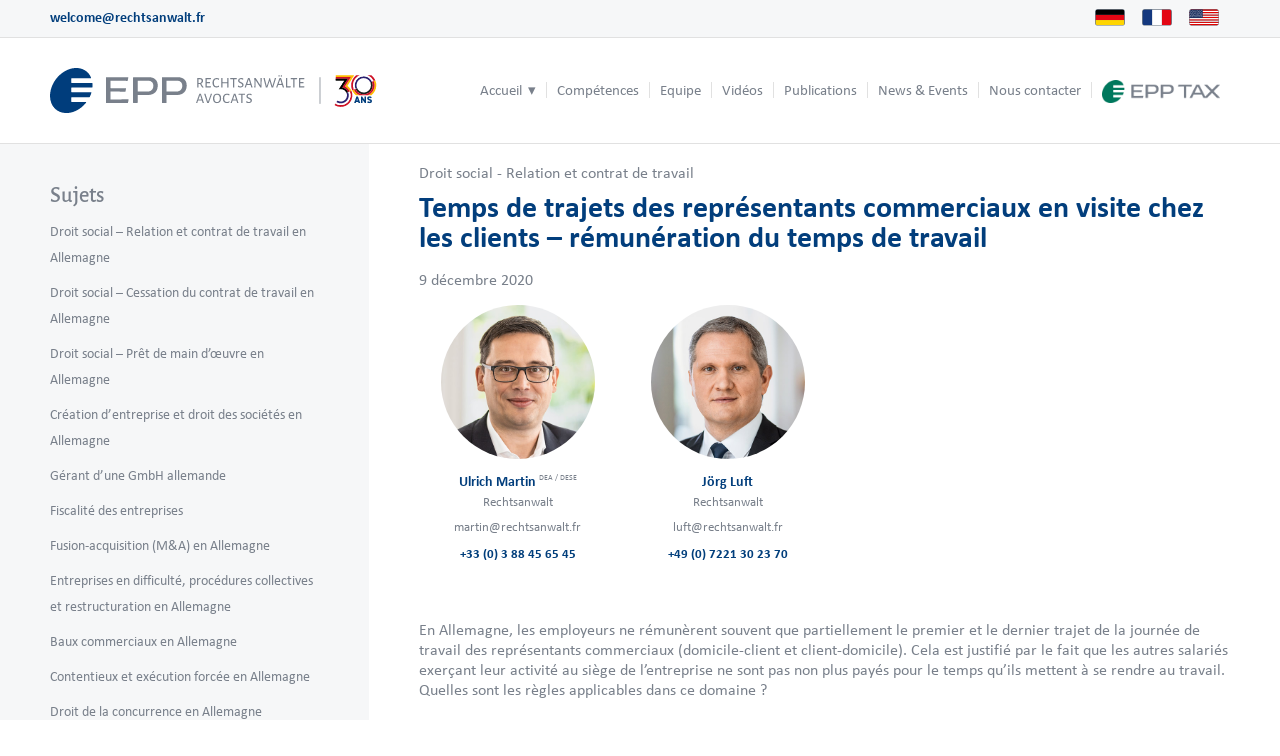

--- FILE ---
content_type: text/html; charset=UTF-8
request_url: https://rechtsanwalt.fr/fr/temps-de-trajets-des-representants-commerciaux-en-visite-chez-les-clients-remuneration-du-temps-de-travail/
body_size: 31761
content:
<!DOCTYPE html>
<html lang="fr-FR" class="html_stretched responsive av-preloader-disabled  html_header_top html_logo_left html_main_nav_header html_menu_right html_custom html_header_sticky html_header_shrinking_disabled html_header_topbar_active html_mobile_menu_tablet html_header_searchicon_disabled html_content_align_center html_header_unstick_top_disabled html_header_stretch_disabled html_elegant-blog html_av-overlay-side html_av-overlay-side-minimal html_av-submenu-noclone html_entry_id_12491 av-cookies-no-cookie-consent av-no-preview av-default-lightbox html_text_menu_active av-mobile-menu-switch-default">
<head>
<meta charset="UTF-8" />


<!-- mobile setting -->
<meta name="viewport" content="width=device-width, initial-scale=1">

<!-- Scripts/CSS and wp_head hook -->
<meta name='robots' content='index, follow, max-image-preview:large, max-snippet:-1, max-video-preview:-1' />
	<style>img:is([sizes="auto" i], [sizes^="auto," i]) { contain-intrinsic-size: 3000px 1500px }</style>
	<link rel='preload' as='style' href='https://rechtsanwalt.fr/wp-content/themes/enfold-child/style.css'  data-wpacu-preload-css-basic='1' />

	<!-- This site is optimized with the Yoast SEO plugin v26.7 - https://yoast.com/wordpress/plugins/seo/ -->
	<link media="all" href="https://rechtsanwalt.fr/wp-content/cache/autoptimize/css/autoptimize_cf30c7b6c6f175f44e82bccfd38007fb.css" rel="stylesheet"><link media="screen" href="https://rechtsanwalt.fr/wp-content/cache/autoptimize/css/autoptimize_b101947468024d20139ae5fefcc1e2bc.css" rel="stylesheet"><title>Temps de trajets des représentants commerciaux en visite chez les clients – rémunération du temps de travail</title>
	<meta name="description" content="En Allemagne, les employeurs ne rémunèrent souvent que partiellement le premier et le dernier trajet de la journée de travail des représentants commerciaux (domicile-client et client-domicile). Cela est justifié par le fait que les autres salariés exerçant leur activité au siège de l’entreprise ne sont pas non plus payés pour le temps qu’ils mettent à se rendre au travail. Quelles sont les règles applicables dans ce domaine ?" />
	<link rel="canonical" href="https://rechtsanwalt.fr/fr/temps-de-trajets-des-representants-commerciaux-en-visite-chez-les-clients-remuneration-du-temps-de-travail/" />
	<meta property="og:locale" content="fr_FR" />
	<meta property="og:type" content="article" />
	<meta property="og:title" content="Temps de trajets des représentants commerciaux en visite chez les clients – rémunération du temps de travail" />
	<meta property="og:description" content="En Allemagne, les employeurs ne rémunèrent souvent que partiellement le premier et le dernier trajet de la journée de travail des représentants commerciaux (domicile-client et client-domicile). Cela est justifié par le fait que les autres salariés exerçant leur activité au siège de l’entreprise ne sont pas non plus payés pour le temps qu’ils mettent à se rendre au travail. Quelles sont les règles applicables dans ce domaine ?" />
	<meta property="og:url" content="https://rechtsanwalt.fr/fr/temps-de-trajets-des-representants-commerciaux-en-visite-chez-les-clients-remuneration-du-temps-de-travail/" />
	<meta property="og:site_name" content="EPP" />
	<meta property="article:published_time" content="2020-06-23T12:55:00+00:00" />
	<meta property="article:modified_time" content="2021-06-24T15:41:06+00:00" />
	<meta property="og:image" content="https://rechtsanwalt.fr/wp-content/uploads/2020/04/ulrich_martin_webportrait_epp.jpg" />
	<meta name="author" content="Cécile Robert" />
	<meta name="twitter:card" content="summary_large_image" />
	<meta name="twitter:label1" content="Écrit par" />
	<meta name="twitter:data1" content="Cécile Robert" />
	<meta name="twitter:label2" content="Durée de lecture estimée" />
	<meta name="twitter:data2" content="4 minutes" />
	<script type="application/ld+json" class="yoast-schema-graph">{"@context":"https://schema.org","@graph":[{"@type":"Article","@id":"https://rechtsanwalt.fr/fr/temps-de-trajets-des-representants-commerciaux-en-visite-chez-les-clients-remuneration-du-temps-de-travail/#article","isPartOf":{"@id":"https://rechtsanwalt.fr/fr/temps-de-trajets-des-representants-commerciaux-en-visite-chez-les-clients-remuneration-du-temps-de-travail/"},"author":{"name":"Cécile Robert","@id":"https://rechtsanwalt.fr/fr/#/schema/person/c8e55961399e7de4264019bb1716683c"},"headline":"Temps de trajets des représentants commerciaux en visite chez les clients – rémunération du temps de travail","datePublished":"2020-06-23T12:55:00+00:00","dateModified":"2021-06-24T15:41:06+00:00","mainEntityOfPage":{"@id":"https://rechtsanwalt.fr/fr/temps-de-trajets-des-representants-commerciaux-en-visite-chez-les-clients-remuneration-du-temps-de-travail/"},"wordCount":776,"publisher":{"@id":"https://rechtsanwalt.fr/fr/#organization"},"image":{"@id":"https://rechtsanwalt.fr/fr/temps-de-trajets-des-representants-commerciaux-en-visite-chez-les-clients-remuneration-du-temps-de-travail/#primaryimage"},"thumbnailUrl":"https://rechtsanwalt.fr/wp-content/uploads/2020/04/ulrich_martin_webportrait_epp.jpg","articleSection":["Droit social - Relation et contrat de travail"],"inLanguage":"fr-FR"},{"@type":"WebPage","@id":"https://rechtsanwalt.fr/fr/temps-de-trajets-des-representants-commerciaux-en-visite-chez-les-clients-remuneration-du-temps-de-travail/","url":"https://rechtsanwalt.fr/fr/temps-de-trajets-des-representants-commerciaux-en-visite-chez-les-clients-remuneration-du-temps-de-travail/","name":"Temps de trajets des représentants commerciaux en visite chez les clients – rémunération du temps de travail","isPartOf":{"@id":"https://rechtsanwalt.fr/fr/#website"},"primaryImageOfPage":{"@id":"https://rechtsanwalt.fr/fr/temps-de-trajets-des-representants-commerciaux-en-visite-chez-les-clients-remuneration-du-temps-de-travail/#primaryimage"},"image":{"@id":"https://rechtsanwalt.fr/fr/temps-de-trajets-des-representants-commerciaux-en-visite-chez-les-clients-remuneration-du-temps-de-travail/#primaryimage"},"thumbnailUrl":"https://rechtsanwalt.fr/wp-content/uploads/2020/04/ulrich_martin_webportrait_epp.jpg","datePublished":"2020-06-23T12:55:00+00:00","dateModified":"2021-06-24T15:41:06+00:00","description":"En Allemagne, les employeurs ne rémunèrent souvent que partiellement le premier et le dernier trajet de la journée de travail des représentants commerciaux (domicile-client et client-domicile). Cela est justifié par le fait que les autres salariés exerçant leur activité au siège de l’entreprise ne sont pas non plus payés pour le temps qu’ils mettent à se rendre au travail. Quelles sont les règles applicables dans ce domaine ?","breadcrumb":{"@id":"https://rechtsanwalt.fr/fr/temps-de-trajets-des-representants-commerciaux-en-visite-chez-les-clients-remuneration-du-temps-de-travail/#breadcrumb"},"inLanguage":"fr-FR","potentialAction":[{"@type":"ReadAction","target":["https://rechtsanwalt.fr/fr/temps-de-trajets-des-representants-commerciaux-en-visite-chez-les-clients-remuneration-du-temps-de-travail/"]}]},{"@type":"ImageObject","inLanguage":"fr-FR","@id":"https://rechtsanwalt.fr/fr/temps-de-trajets-des-representants-commerciaux-en-visite-chez-les-clients-remuneration-du-temps-de-travail/#primaryimage","url":"https://rechtsanwalt.fr/wp-content/uploads/2020/04/ulrich_martin_webportrait_epp.jpg","contentUrl":"https://rechtsanwalt.fr/wp-content/uploads/2020/04/ulrich_martin_webportrait_epp.jpg"},{"@type":"BreadcrumbList","@id":"https://rechtsanwalt.fr/fr/temps-de-trajets-des-representants-commerciaux-en-visite-chez-les-clients-remuneration-du-temps-de-travail/#breadcrumb","itemListElement":[{"@type":"ListItem","position":1,"name":"Home","item":"https://rechtsanwalt.fr/fr/"},{"@type":"ListItem","position":2,"name":"Temps de trajets des représentants commerciaux en visite chez les clients – rémunération du temps de travail"}]},{"@type":"WebSite","@id":"https://rechtsanwalt.fr/fr/#website","url":"https://rechtsanwalt.fr/fr/","name":"EPP","description":"Rechtsanwälte Avocats","publisher":{"@id":"https://rechtsanwalt.fr/fr/#organization"},"potentialAction":[{"@type":"SearchAction","target":{"@type":"EntryPoint","urlTemplate":"https://rechtsanwalt.fr/fr/?s={search_term_string}"},"query-input":{"@type":"PropertyValueSpecification","valueRequired":true,"valueName":"search_term_string"}}],"inLanguage":"fr-FR"},{"@type":"Organization","@id":"https://rechtsanwalt.fr/fr/#organization","name":"EPP Rechtsanwälte Avocats","url":"https://rechtsanwalt.fr/fr/","logo":{"@type":"ImageObject","inLanguage":"fr-FR","@id":"https://rechtsanwalt.fr/fr/#/schema/logo/image/","url":"https://rechtsanwalt.fr/wp-content/uploads/2020/01/logo_epp.svg","contentUrl":"https://rechtsanwalt.fr/wp-content/uploads/2020/01/logo_epp.svg","width":1,"height":1,"caption":"EPP Rechtsanwälte Avocats"},"image":{"@id":"https://rechtsanwalt.fr/fr/#/schema/logo/image/"}},{"@type":"Person","@id":"https://rechtsanwalt.fr/fr/#/schema/person/c8e55961399e7de4264019bb1716683c","name":"Cécile Robert"}]}</script>
	<!-- / Yoast SEO plugin. -->



















































<style id='global-styles-inline-css' type='text/css'>
:root{--wp--preset--aspect-ratio--square: 1;--wp--preset--aspect-ratio--4-3: 4/3;--wp--preset--aspect-ratio--3-4: 3/4;--wp--preset--aspect-ratio--3-2: 3/2;--wp--preset--aspect-ratio--2-3: 2/3;--wp--preset--aspect-ratio--16-9: 16/9;--wp--preset--aspect-ratio--9-16: 9/16;--wp--preset--color--black: #000000;--wp--preset--color--cyan-bluish-gray: #abb8c3;--wp--preset--color--white: #ffffff;--wp--preset--color--pale-pink: #f78da7;--wp--preset--color--vivid-red: #cf2e2e;--wp--preset--color--luminous-vivid-orange: #ff6900;--wp--preset--color--luminous-vivid-amber: #fcb900;--wp--preset--color--light-green-cyan: #7bdcb5;--wp--preset--color--vivid-green-cyan: #00d084;--wp--preset--color--pale-cyan-blue: #8ed1fc;--wp--preset--color--vivid-cyan-blue: #0693e3;--wp--preset--color--vivid-purple: #9b51e0;--wp--preset--color--metallic-red: #b02b2c;--wp--preset--color--maximum-yellow-red: #edae44;--wp--preset--color--yellow-sun: #eeee22;--wp--preset--color--palm-leaf: #83a846;--wp--preset--color--aero: #7bb0e7;--wp--preset--color--old-lavender: #745f7e;--wp--preset--color--steel-teal: #5f8789;--wp--preset--color--raspberry-pink: #d65799;--wp--preset--color--medium-turquoise: #4ecac2;--wp--preset--gradient--vivid-cyan-blue-to-vivid-purple: linear-gradient(135deg,rgba(6,147,227,1) 0%,rgb(155,81,224) 100%);--wp--preset--gradient--light-green-cyan-to-vivid-green-cyan: linear-gradient(135deg,rgb(122,220,180) 0%,rgb(0,208,130) 100%);--wp--preset--gradient--luminous-vivid-amber-to-luminous-vivid-orange: linear-gradient(135deg,rgba(252,185,0,1) 0%,rgba(255,105,0,1) 100%);--wp--preset--gradient--luminous-vivid-orange-to-vivid-red: linear-gradient(135deg,rgba(255,105,0,1) 0%,rgb(207,46,46) 100%);--wp--preset--gradient--very-light-gray-to-cyan-bluish-gray: linear-gradient(135deg,rgb(238,238,238) 0%,rgb(169,184,195) 100%);--wp--preset--gradient--cool-to-warm-spectrum: linear-gradient(135deg,rgb(74,234,220) 0%,rgb(151,120,209) 20%,rgb(207,42,186) 40%,rgb(238,44,130) 60%,rgb(251,105,98) 80%,rgb(254,248,76) 100%);--wp--preset--gradient--blush-light-purple: linear-gradient(135deg,rgb(255,206,236) 0%,rgb(152,150,240) 100%);--wp--preset--gradient--blush-bordeaux: linear-gradient(135deg,rgb(254,205,165) 0%,rgb(254,45,45) 50%,rgb(107,0,62) 100%);--wp--preset--gradient--luminous-dusk: linear-gradient(135deg,rgb(255,203,112) 0%,rgb(199,81,192) 50%,rgb(65,88,208) 100%);--wp--preset--gradient--pale-ocean: linear-gradient(135deg,rgb(255,245,203) 0%,rgb(182,227,212) 50%,rgb(51,167,181) 100%);--wp--preset--gradient--electric-grass: linear-gradient(135deg,rgb(202,248,128) 0%,rgb(113,206,126) 100%);--wp--preset--gradient--midnight: linear-gradient(135deg,rgb(2,3,129) 0%,rgb(40,116,252) 100%);--wp--preset--font-size--small: 1rem;--wp--preset--font-size--medium: 1.125rem;--wp--preset--font-size--large: 1.75rem;--wp--preset--font-size--x-large: clamp(1.75rem, 3vw, 2.25rem);--wp--preset--spacing--20: 0.44rem;--wp--preset--spacing--30: 0.67rem;--wp--preset--spacing--40: 1rem;--wp--preset--spacing--50: 1.5rem;--wp--preset--spacing--60: 2.25rem;--wp--preset--spacing--70: 3.38rem;--wp--preset--spacing--80: 5.06rem;--wp--preset--shadow--natural: 6px 6px 9px rgba(0, 0, 0, 0.2);--wp--preset--shadow--deep: 12px 12px 50px rgba(0, 0, 0, 0.4);--wp--preset--shadow--sharp: 6px 6px 0px rgba(0, 0, 0, 0.2);--wp--preset--shadow--outlined: 6px 6px 0px -3px rgba(255, 255, 255, 1), 6px 6px rgba(0, 0, 0, 1);--wp--preset--shadow--crisp: 6px 6px 0px rgba(0, 0, 0, 1);}:root { --wp--style--global--content-size: 800px;--wp--style--global--wide-size: 1130px; }:where(body) { margin: 0; }.wp-site-blocks > .alignleft { float: left; margin-right: 2em; }.wp-site-blocks > .alignright { float: right; margin-left: 2em; }.wp-site-blocks > .aligncenter { justify-content: center; margin-left: auto; margin-right: auto; }:where(.is-layout-flex){gap: 0.5em;}:where(.is-layout-grid){gap: 0.5em;}.is-layout-flow > .alignleft{float: left;margin-inline-start: 0;margin-inline-end: 2em;}.is-layout-flow > .alignright{float: right;margin-inline-start: 2em;margin-inline-end: 0;}.is-layout-flow > .aligncenter{margin-left: auto !important;margin-right: auto !important;}.is-layout-constrained > .alignleft{float: left;margin-inline-start: 0;margin-inline-end: 2em;}.is-layout-constrained > .alignright{float: right;margin-inline-start: 2em;margin-inline-end: 0;}.is-layout-constrained > .aligncenter{margin-left: auto !important;margin-right: auto !important;}.is-layout-constrained > :where(:not(.alignleft):not(.alignright):not(.alignfull)){max-width: var(--wp--style--global--content-size);margin-left: auto !important;margin-right: auto !important;}.is-layout-constrained > .alignwide{max-width: var(--wp--style--global--wide-size);}body .is-layout-flex{display: flex;}.is-layout-flex{flex-wrap: wrap;align-items: center;}.is-layout-flex > :is(*, div){margin: 0;}body .is-layout-grid{display: grid;}.is-layout-grid > :is(*, div){margin: 0;}body{padding-top: 0px;padding-right: 0px;padding-bottom: 0px;padding-left: 0px;}a:where(:not(.wp-element-button)){text-decoration: underline;}:root :where(.wp-element-button, .wp-block-button__link){background-color: #32373c;border-width: 0;color: #fff;font-family: inherit;font-size: inherit;line-height: inherit;padding: calc(0.667em + 2px) calc(1.333em + 2px);text-decoration: none;}.has-black-color{color: var(--wp--preset--color--black) !important;}.has-cyan-bluish-gray-color{color: var(--wp--preset--color--cyan-bluish-gray) !important;}.has-white-color{color: var(--wp--preset--color--white) !important;}.has-pale-pink-color{color: var(--wp--preset--color--pale-pink) !important;}.has-vivid-red-color{color: var(--wp--preset--color--vivid-red) !important;}.has-luminous-vivid-orange-color{color: var(--wp--preset--color--luminous-vivid-orange) !important;}.has-luminous-vivid-amber-color{color: var(--wp--preset--color--luminous-vivid-amber) !important;}.has-light-green-cyan-color{color: var(--wp--preset--color--light-green-cyan) !important;}.has-vivid-green-cyan-color{color: var(--wp--preset--color--vivid-green-cyan) !important;}.has-pale-cyan-blue-color{color: var(--wp--preset--color--pale-cyan-blue) !important;}.has-vivid-cyan-blue-color{color: var(--wp--preset--color--vivid-cyan-blue) !important;}.has-vivid-purple-color{color: var(--wp--preset--color--vivid-purple) !important;}.has-metallic-red-color{color: var(--wp--preset--color--metallic-red) !important;}.has-maximum-yellow-red-color{color: var(--wp--preset--color--maximum-yellow-red) !important;}.has-yellow-sun-color{color: var(--wp--preset--color--yellow-sun) !important;}.has-palm-leaf-color{color: var(--wp--preset--color--palm-leaf) !important;}.has-aero-color{color: var(--wp--preset--color--aero) !important;}.has-old-lavender-color{color: var(--wp--preset--color--old-lavender) !important;}.has-steel-teal-color{color: var(--wp--preset--color--steel-teal) !important;}.has-raspberry-pink-color{color: var(--wp--preset--color--raspberry-pink) !important;}.has-medium-turquoise-color{color: var(--wp--preset--color--medium-turquoise) !important;}.has-black-background-color{background-color: var(--wp--preset--color--black) !important;}.has-cyan-bluish-gray-background-color{background-color: var(--wp--preset--color--cyan-bluish-gray) !important;}.has-white-background-color{background-color: var(--wp--preset--color--white) !important;}.has-pale-pink-background-color{background-color: var(--wp--preset--color--pale-pink) !important;}.has-vivid-red-background-color{background-color: var(--wp--preset--color--vivid-red) !important;}.has-luminous-vivid-orange-background-color{background-color: var(--wp--preset--color--luminous-vivid-orange) !important;}.has-luminous-vivid-amber-background-color{background-color: var(--wp--preset--color--luminous-vivid-amber) !important;}.has-light-green-cyan-background-color{background-color: var(--wp--preset--color--light-green-cyan) !important;}.has-vivid-green-cyan-background-color{background-color: var(--wp--preset--color--vivid-green-cyan) !important;}.has-pale-cyan-blue-background-color{background-color: var(--wp--preset--color--pale-cyan-blue) !important;}.has-vivid-cyan-blue-background-color{background-color: var(--wp--preset--color--vivid-cyan-blue) !important;}.has-vivid-purple-background-color{background-color: var(--wp--preset--color--vivid-purple) !important;}.has-metallic-red-background-color{background-color: var(--wp--preset--color--metallic-red) !important;}.has-maximum-yellow-red-background-color{background-color: var(--wp--preset--color--maximum-yellow-red) !important;}.has-yellow-sun-background-color{background-color: var(--wp--preset--color--yellow-sun) !important;}.has-palm-leaf-background-color{background-color: var(--wp--preset--color--palm-leaf) !important;}.has-aero-background-color{background-color: var(--wp--preset--color--aero) !important;}.has-old-lavender-background-color{background-color: var(--wp--preset--color--old-lavender) !important;}.has-steel-teal-background-color{background-color: var(--wp--preset--color--steel-teal) !important;}.has-raspberry-pink-background-color{background-color: var(--wp--preset--color--raspberry-pink) !important;}.has-medium-turquoise-background-color{background-color: var(--wp--preset--color--medium-turquoise) !important;}.has-black-border-color{border-color: var(--wp--preset--color--black) !important;}.has-cyan-bluish-gray-border-color{border-color: var(--wp--preset--color--cyan-bluish-gray) !important;}.has-white-border-color{border-color: var(--wp--preset--color--white) !important;}.has-pale-pink-border-color{border-color: var(--wp--preset--color--pale-pink) !important;}.has-vivid-red-border-color{border-color: var(--wp--preset--color--vivid-red) !important;}.has-luminous-vivid-orange-border-color{border-color: var(--wp--preset--color--luminous-vivid-orange) !important;}.has-luminous-vivid-amber-border-color{border-color: var(--wp--preset--color--luminous-vivid-amber) !important;}.has-light-green-cyan-border-color{border-color: var(--wp--preset--color--light-green-cyan) !important;}.has-vivid-green-cyan-border-color{border-color: var(--wp--preset--color--vivid-green-cyan) !important;}.has-pale-cyan-blue-border-color{border-color: var(--wp--preset--color--pale-cyan-blue) !important;}.has-vivid-cyan-blue-border-color{border-color: var(--wp--preset--color--vivid-cyan-blue) !important;}.has-vivid-purple-border-color{border-color: var(--wp--preset--color--vivid-purple) !important;}.has-metallic-red-border-color{border-color: var(--wp--preset--color--metallic-red) !important;}.has-maximum-yellow-red-border-color{border-color: var(--wp--preset--color--maximum-yellow-red) !important;}.has-yellow-sun-border-color{border-color: var(--wp--preset--color--yellow-sun) !important;}.has-palm-leaf-border-color{border-color: var(--wp--preset--color--palm-leaf) !important;}.has-aero-border-color{border-color: var(--wp--preset--color--aero) !important;}.has-old-lavender-border-color{border-color: var(--wp--preset--color--old-lavender) !important;}.has-steel-teal-border-color{border-color: var(--wp--preset--color--steel-teal) !important;}.has-raspberry-pink-border-color{border-color: var(--wp--preset--color--raspberry-pink) !important;}.has-medium-turquoise-border-color{border-color: var(--wp--preset--color--medium-turquoise) !important;}.has-vivid-cyan-blue-to-vivid-purple-gradient-background{background: var(--wp--preset--gradient--vivid-cyan-blue-to-vivid-purple) !important;}.has-light-green-cyan-to-vivid-green-cyan-gradient-background{background: var(--wp--preset--gradient--light-green-cyan-to-vivid-green-cyan) !important;}.has-luminous-vivid-amber-to-luminous-vivid-orange-gradient-background{background: var(--wp--preset--gradient--luminous-vivid-amber-to-luminous-vivid-orange) !important;}.has-luminous-vivid-orange-to-vivid-red-gradient-background{background: var(--wp--preset--gradient--luminous-vivid-orange-to-vivid-red) !important;}.has-very-light-gray-to-cyan-bluish-gray-gradient-background{background: var(--wp--preset--gradient--very-light-gray-to-cyan-bluish-gray) !important;}.has-cool-to-warm-spectrum-gradient-background{background: var(--wp--preset--gradient--cool-to-warm-spectrum) !important;}.has-blush-light-purple-gradient-background{background: var(--wp--preset--gradient--blush-light-purple) !important;}.has-blush-bordeaux-gradient-background{background: var(--wp--preset--gradient--blush-bordeaux) !important;}.has-luminous-dusk-gradient-background{background: var(--wp--preset--gradient--luminous-dusk) !important;}.has-pale-ocean-gradient-background{background: var(--wp--preset--gradient--pale-ocean) !important;}.has-electric-grass-gradient-background{background: var(--wp--preset--gradient--electric-grass) !important;}.has-midnight-gradient-background{background: var(--wp--preset--gradient--midnight) !important;}.has-small-font-size{font-size: var(--wp--preset--font-size--small) !important;}.has-medium-font-size{font-size: var(--wp--preset--font-size--medium) !important;}.has-large-font-size{font-size: var(--wp--preset--font-size--large) !important;}.has-x-large-font-size{font-size: var(--wp--preset--font-size--x-large) !important;}
:where(.wp-block-post-template.is-layout-flex){gap: 1.25em;}:where(.wp-block-post-template.is-layout-grid){gap: 1.25em;}
:where(.wp-block-columns.is-layout-flex){gap: 2em;}:where(.wp-block-columns.is-layout-grid){gap: 2em;}
:root :where(.wp-block-pullquote){font-size: 1.5em;line-height: 1.6;}
</style>







<style id='wpml-legacy-dropdown-0-inline-css' type='text/css'>
.wpml-ls-statics-shortcode_actions, .wpml-ls-statics-shortcode_actions .wpml-ls-sub-menu, .wpml-ls-statics-shortcode_actions a {border-color:#EEEEEE;}.wpml-ls-statics-shortcode_actions a, .wpml-ls-statics-shortcode_actions .wpml-ls-sub-menu a, .wpml-ls-statics-shortcode_actions .wpml-ls-sub-menu a:link, .wpml-ls-statics-shortcode_actions li:not(.wpml-ls-current-language) .wpml-ls-link, .wpml-ls-statics-shortcode_actions li:not(.wpml-ls-current-language) .wpml-ls-link:link {color:#444444;background-color:#ffffff;}.wpml-ls-statics-shortcode_actions .wpml-ls-sub-menu a:hover,.wpml-ls-statics-shortcode_actions .wpml-ls-sub-menu a:focus, .wpml-ls-statics-shortcode_actions .wpml-ls-sub-menu a:link:hover, .wpml-ls-statics-shortcode_actions .wpml-ls-sub-menu a:link:focus {color:#000000;background-color:#eeeeee;}.wpml-ls-statics-shortcode_actions .wpml-ls-current-language > a {color:#444444;background-color:#ffffff;}.wpml-ls-statics-shortcode_actions .wpml-ls-current-language:hover>a, .wpml-ls-statics-shortcode_actions .wpml-ls-current-language>a:focus {color:#000000;background-color:#eeeeee;}
#lang_sel img, #lang_sel_list img, #lang_sel_footer img { display: inline; }
</style>





<link rel='stylesheet' id='avia-dynamic-css' href='https://rechtsanwalt.fr/wp-content/cache/autoptimize/css/autoptimize_single_38b47cdaa872b3d35171fec7cf4015f5.css' type='text/css' media='all' />


<link rel='stylesheet' id='borlabs-cookie-css' href='https://rechtsanwalt.fr/wp-content/cache/autoptimize/css/autoptimize_single_056b0d9e6c24e4a3755af180d705a1cf.css' type='text/css' media='all' />


<script type="text/javascript" id="jquery-core-js-extra">
/* <![CDATA[ */
var wp_ajax_config = {"url":"https:\/\/rechtsanwalt.fr\/wp-admin\/admin-ajax.php","nonce":"d6b91fe469","actions":{"js_error_log":"js_error_log"}};
/* ]]> */
</script>
<script type="text/javascript" src="https://rechtsanwalt.fr/wp-includes/js/jquery/jquery.min.js" id="jquery-core-js" data-rocket-defer defer></script>
<script type="text/javascript" src="https://rechtsanwalt.fr/wp-includes/js/jquery/jquery-migrate.min.js" id="jquery-migrate-js" data-rocket-defer defer></script>
<script type="text/javascript" src="https://rechtsanwalt.fr/wp-content/plugins/wp-control-client//assets/dist/js/error-catcher.min.js" id="kodeo-wpr-error-catcher-js" data-rocket-defer defer></script>
<script type="text/javascript" src="https://rechtsanwalt.fr/wp-content/plugins/sitepress-multilingual-cms/templates/language-switchers/legacy-dropdown/script.min.js" id="wpml-legacy-dropdown-0-js" data-rocket-defer defer></script>
<script data-minify="1" type="text/javascript" src="https://rechtsanwalt.fr/wp-content/cache/min/1/wp-content/themes/enfold/js/avia-js.js?ver=1767878342" id="avia-js-js" data-rocket-defer defer></script>
<script data-minify="1" type="text/javascript" src="https://rechtsanwalt.fr/wp-content/cache/min/1/wp-content/themes/enfold/js/avia-compat.js?ver=1767878343" id="avia-compat-js" data-rocket-defer defer></script>
<script type="text/javascript" id="borlabs-cookie-prioritize-js-extra">
/* <![CDATA[ */
var borlabsCookiePrioritized = {"domain":"rechtsanwalt.fr","path":"\/","version":"1","bots":"1","optInJS":{"statistics":{"google-analytics":"[base64]","google-tag-manager-consent-statisti":"[base64]"},"marketing":{"google-tag-manager":"[base64]","google-tag-manager-consent-marketin":"[base64]"}}};
/* ]]> */
</script>
<script type="text/javascript" src="https://rechtsanwalt.fr/wp-content/plugins/borlabs-cookie/assets/javascript/borlabs-cookie-prioritize.min.js" id="borlabs-cookie-prioritize-js" data-rocket-defer defer></script>
<script data-minify="1" type="text/javascript" src="https://rechtsanwalt.fr/wp-content/cache/min/1/wp-content/themes/enfold/config-wpml/wpml-mod.js?ver=1767878342" id="avia-wpml-script-js" data-rocket-defer defer></script>
<link rel="https://api.w.org/" href="https://rechtsanwalt.fr/fr/wp-json/" /><link rel="alternate" title="JSON" type="application/json" href="https://rechtsanwalt.fr/fr/wp-json/wp/v2/posts/12491" /><link rel="alternate" title="oEmbed (JSON)" type="application/json+oembed" href="https://rechtsanwalt.fr/fr/wp-json/oembed/1.0/embed?url=https%3A%2F%2Frechtsanwalt.fr%2Ffr%2Ftemps-de-trajets-des-representants-commerciaux-en-visite-chez-les-clients-remuneration-du-temps-de-travail%2F" />
<link rel="alternate" title="oEmbed (XML)" type="text/xml+oembed" href="https://rechtsanwalt.fr/fr/wp-json/oembed/1.0/embed?url=https%3A%2F%2Frechtsanwalt.fr%2Ffr%2Ftemps-de-trajets-des-representants-commerciaux-en-visite-chez-les-clients-remuneration-du-temps-de-travail%2F&#038;format=xml" />
<meta name="generator" content="WPML ver:4.8.6 stt:1,4,3;" />
        <style type="text/css">
            /*#wp-admin-bar-root-default > li:not(#wp-admin-bar-wp-logo):not(#wp-admin-bar-site-name):not(#wp-admin-bar-customize):not(#wp-admin-bar-new-content):not(#wp-admin-bar-edit):not(#wp-admin-bar-elementor_edit_page):not(#wp-admin-bar-wp-rocket),
#wp-admin-bar-top-secondary > li:not(#wp-admin-bar-my-account),
#wp-admin-bar-simple-history-view-history {display:none}*/        </style>
        <link rel="apple-touch-icon" href="/apple-touch-icon.png"/>
<link rel="apple-touch-icon" href="/apple-touch-icon-precomposed.png"/>

<!-- Google Tag Manager -->
<script>(function(w,d,s,l,i){w[l]=w[l]||[];w[l].push({'gtm.start':
new Date().getTime(),event:'gtm.js'});var f=d.getElementsByTagName(s)[0],
j=d.createElement(s),dl=l!='dataLayer'?'&l='+l:'';j.async=true;j.src=
'https://www.googletagmanager.com/gtm.js?id='+i+dl;f.parentNode.insertBefore(j,f);
})(window,document,'script','dataLayer','GTM-P6CF577');</script>
<!-- End Google Tag Manager -->
<script>
    function print() {
        var objPrint = document.getElementById('printFrame');
        objPrint.contentWindow.focus();
        objPrint.contentWindow.print();
    }
</script>
<script>window.addEventListener('DOMContentLoaded', function() {
(function($) {
  $(window).on('load', function(){
    $('.open-popup-link').addClass('no-scroll');
    $('.open-popup-link').magnificPopup({
      type:'inline',
      midClick: true,
      callbacks: {
        beforeOpen: function () {
          $('body').css("overflow-y", "hidden");
        },
        close: function() {
          $('body').css("overflow-y", "auto");
        },
      },
    });
  });
})(jQuery);
});</script>

<link rel="icon" href="https://rechtsanwalt.fr/wp-content/uploads/2022/01/favicon.png" type="image/png">
<!--[if lt IE 9]><script src="https://rechtsanwalt.fr/wp-content/themes/enfold/js/html5shiv.js"></script><![endif]--><link rel="profile" href="https://gmpg.org/xfn/11" />
<link rel="alternate" type="application/rss+xml" title="EPP RSS2 Feed" href="https://rechtsanwalt.fr/fr/feed/" />
<link rel="pingback" href="https://rechtsanwalt.fr/xmlrpc.php" />

<style type='text/css' media='screen'>
 #top #header_main > .container, #top #header_main > .container .main_menu  .av-main-nav > li > a, #top #header_main #menu-item-shop .cart_dropdown_link{ height:105px; line-height: 105px; }
 .html_top_nav_header .av-logo-container{ height:105px;  }
 .html_header_top.html_header_sticky #top #wrap_all #main{ padding-top:135px; } 
</style>
<!-- Google Tag Manager -->
<script>
window.dataLayer = window.dataLayer || [];
if (typeof gtag !== 'function') { function gtag(){dataLayer.push(arguments);} }
if ('0' === '1' && typeof window.google_tag_manager==='undefined' && !document.querySelector('#brlbs-gtm')) {
    gtag('consent', 'default', {
      'ad_storage': 'denied',
      'analytics_storage': 'denied',
      'functionality_storage': 'denied',
      'personalization_storage': 'denied',
      'security_storage': 'denied',
    });
    if ('analytics_storage' === 'ad_storage') {
        gtag('set', 'ads_data_redaction', true);
        gtag('set', 'url_passthrough', true);
    }

}
</script>
<!-- End Google Tag Manager --><!-- Google Tag Manager -->
<script>
window.dataLayer = window.dataLayer || [];
if (typeof gtag !== 'function') { function gtag(){dataLayer.push(arguments);} }
if ('0' === '1' && typeof window.google_tag_manager==='undefined' && !document.querySelector('#brlbs-gtm')) {
    gtag('consent', 'default', {
      'ad_storage': 'denied',
      'analytics_storage': 'denied',
      'functionality_storage': 'denied',
      'personalization_storage': 'denied',
      'security_storage': 'denied',
    });
    if ('ad_storage' === 'ad_storage') {
        gtag('set', 'ads_data_redaction', true);
        gtag('set', 'url_passthrough', true);
    }

}
</script>
<!-- End Google Tag Manager --><link rel="icon" href="https://rechtsanwalt.fr/wp-content/uploads/2022/01/favicon-256-36x36.png" sizes="32x32" />
<link rel="icon" href="https://rechtsanwalt.fr/wp-content/uploads/2022/01/favicon-256.png" sizes="192x192" />
<link rel="apple-touch-icon" href="https://rechtsanwalt.fr/wp-content/uploads/2022/01/favicon-256-180x180.png" />
<meta name="msapplication-TileImage" content="https://rechtsanwalt.fr/wp-content/uploads/2022/01/favicon-256.png" />
<style type="text/css">
		@font-face {font-family: 'entypo-fontello-enfold'; font-weight: normal; font-style: normal; font-display: auto;
		src: url('https://rechtsanwalt.fr/wp-content/themes/enfold/config-templatebuilder/avia-template-builder/assets/fonts/entypo-fontello-enfold/entypo-fontello-enfold.woff2') format('woff2'),
		url('https://rechtsanwalt.fr/wp-content/themes/enfold/config-templatebuilder/avia-template-builder/assets/fonts/entypo-fontello-enfold/entypo-fontello-enfold.woff') format('woff'),
		url('https://rechtsanwalt.fr/wp-content/themes/enfold/config-templatebuilder/avia-template-builder/assets/fonts/entypo-fontello-enfold/entypo-fontello-enfold.ttf') format('truetype'),
		url('https://rechtsanwalt.fr/wp-content/themes/enfold/config-templatebuilder/avia-template-builder/assets/fonts/entypo-fontello-enfold/entypo-fontello-enfold.svg#entypo-fontello-enfold') format('svg'),
		url('https://rechtsanwalt.fr/wp-content/themes/enfold/config-templatebuilder/avia-template-builder/assets/fonts/entypo-fontello-enfold/entypo-fontello-enfold.eot'),
		url('https://rechtsanwalt.fr/wp-content/themes/enfold/config-templatebuilder/avia-template-builder/assets/fonts/entypo-fontello-enfold/entypo-fontello-enfold.eot?#iefix') format('embedded-opentype');
		}

		#top .avia-font-entypo-fontello-enfold, body .avia-font-entypo-fontello-enfold, html body [data-av_iconfont='entypo-fontello-enfold']:before{ font-family: 'entypo-fontello-enfold'; }
		
		@font-face {font-family: 'entypo-fontello'; font-weight: normal; font-style: normal; font-display: auto;
		src: url('https://rechtsanwalt.fr/wp-content/themes/enfold/config-templatebuilder/avia-template-builder/assets/fonts/entypo-fontello/entypo-fontello.woff2') format('woff2'),
		url('https://rechtsanwalt.fr/wp-content/themes/enfold/config-templatebuilder/avia-template-builder/assets/fonts/entypo-fontello/entypo-fontello.woff') format('woff'),
		url('https://rechtsanwalt.fr/wp-content/themes/enfold/config-templatebuilder/avia-template-builder/assets/fonts/entypo-fontello/entypo-fontello.ttf') format('truetype'),
		url('https://rechtsanwalt.fr/wp-content/themes/enfold/config-templatebuilder/avia-template-builder/assets/fonts/entypo-fontello/entypo-fontello.svg#entypo-fontello') format('svg'),
		url('https://rechtsanwalt.fr/wp-content/themes/enfold/config-templatebuilder/avia-template-builder/assets/fonts/entypo-fontello/entypo-fontello.eot'),
		url('https://rechtsanwalt.fr/wp-content/themes/enfold/config-templatebuilder/avia-template-builder/assets/fonts/entypo-fontello/entypo-fontello.eot?#iefix') format('embedded-opentype');
		}

		#top .avia-font-entypo-fontello, body .avia-font-entypo-fontello, html body [data-av_iconfont='entypo-fontello']:before{ font-family: 'entypo-fontello'; }
		</style>

<!--
Debugging Info for Theme support: 

Theme: Enfold
Version: 7.1.3
Installed: enfold
AviaFramework Version: 5.6
AviaBuilder Version: 6.0
aviaElementManager Version: 1.0.1
- - - - - - - - - - -
ChildTheme: Enfold Child
ChildTheme Version: 1.0
ChildTheme Installed: enfold

- - - - - - - - - - -
ML:1024-PU:182-PLA:29
WP:6.8.3
Compress: CSS:disabled - JS:disabled
Updates: enabled - token has changed and not verified
PLAu:27
--><noscript><style id="rocket-lazyload-nojs-css">.rll-youtube-player, [data-lazy-src]{display:none !important;}</style></noscript>
<meta name="generator" content="WP Rocket 3.20.3" data-wpr-features="wpr_defer_js wpr_minify_js wpr_lazyload_images wpr_preload_links" /></head>

<body id="top" class="wp-singular post-template-default single single-post postid-12491 single-format-standard wp-theme-enfold wp-child-theme-enfold-child stretched no_sidebar_border rtl_columns av-curtain-numeric post-type-post category-droit-social-relation-et-contrat-de-travail avia-responsive-images-support" itemscope="itemscope" itemtype="https://schema.org/WebPage" >

	<!-- Google Tag Manager (noscript) -->
	<noscript><iframe src="https://www.googletagmanager.com/ns.html?id=GTM-P6CF577"
	height="0" width="0" style="display:none;visibility:hidden"></iframe></noscript>
	<!-- End Google Tag Manager (noscript) -->

	
	<div id='wrap_all'>

	
<header id='header' class='all_colors header_color light_bg_color  av_header_top av_logo_left av_main_nav_header av_menu_right av_custom av_header_sticky av_header_shrinking_disabled av_header_stretch_disabled av_mobile_menu_tablet av_header_searchicon_disabled av_header_unstick_top_disabled av_seperator_small_border av_bottom_nav_disabled ' aria-label="Header" data-av_shrink_factor='50' role="banner" itemscope="itemscope" itemtype="https://schema.org/WPHeader" >

		<div id='header_meta' class='container_wrap container_wrap_meta  av_secondary_right av_extra_header_active av_phone_active_left av_entry_id_12491'>

			      <div class='container'>
			      <nav class='sub_menu'  role="navigation" itemscope="itemscope" itemtype="https://schema.org/SiteNavigationElement" ><ul class='avia_wpml_language_switch avia_wpml_language_switch_extra'><li class='language_de '><a href='https://rechtsanwalt.fr/'>	<span class='language_flag'><img title='Deutsch' src="data:image/svg+xml,%3Csvg%20xmlns='http://www.w3.org/2000/svg'%20viewBox='0%200%200%200'%3E%3C/svg%3E" alt='Deutsch' data-lazy-src="https://rechtsanwalt.fr/wp-content/uploads/flags/flagge_de_epp_sm3.svg" /><noscript><img title='Deutsch' src='https://rechtsanwalt.fr/wp-content/uploads/flags/flagge_de_epp_sm3.svg' alt='Deutsch' /></noscript></span>	<span class='language_native'>Deutsch</span>	<span class='language_translated'>Allemand</span>	<span class='language_code'>de</span></a></li><li class='language_fr avia_current_lang'><a href='https://rechtsanwalt.fr/fr/temps-de-trajets-des-representants-commerciaux-en-visite-chez-les-clients-remuneration-du-temps-de-travail/'>	<span class='language_flag'><img title='Français' src="data:image/svg+xml,%3Csvg%20xmlns='http://www.w3.org/2000/svg'%20viewBox='0%200%200%200'%3E%3C/svg%3E" alt='Français' data-lazy-src="https://rechtsanwalt.fr/wp-content/uploads/flags/flagge_fr_epp_sm3.svg" /><noscript><img title='Français' src='https://rechtsanwalt.fr/wp-content/uploads/flags/flagge_fr_epp_sm3.svg' alt='Français' /></noscript></span>	<span class='language_native'>Français</span>	<span class='language_translated'>Français</span>	<span class='language_code'>fr</span></a></li><li class='language_en '><a href='https://rechtsanwalt.fr/en/'>	<span class='language_flag'><img title='English' src="data:image/svg+xml,%3Csvg%20xmlns='http://www.w3.org/2000/svg'%20viewBox='0%200%200%200'%3E%3C/svg%3E" alt='English' data-lazy-src="https://rechtsanwalt.fr/wp-content/uploads/flags/flagge_en_epp_sm3.svg" /><noscript><img title='English' src='https://rechtsanwalt.fr/wp-content/uploads/flags/flagge_en_epp_sm3.svg' alt='English' /></noscript></span>	<span class='language_native'>English</span>	<span class='language_translated'>Anglais</span>	<span class='language_code'>en</span></a></li></ul></nav><div class='phone-info '><div><div id="meta-head-link"><a onclick="return gtag_report_conversion('mailto:welcome@rechtsanwalt.fr');" href="mailto:welcome@rechtsanwalt.fr">welcome@rechtsanwalt.fr</a></div> </div></div>			      </div>
		</div>

		<div  id='header_main' class='container_wrap container_wrap_logo'>

        <div class='container av-logo-container'><div class='inner-container'><span class='logo avia-svg-logo'><a href='https://rechtsanwalt.fr/fr/' class='av-contains-svg' aria-label='logo_header_fr_web.epp' title='logo_header_fr_web.epp'><svg role="graphics-document" title="logo_header_fr_web.epp" desc="" alt=""   xmlns="http://www.w3.org/2000/svg" xmlns:xlink="http://www.w3.org/1999/xlink" version="1.1" id="Ebene_1" x="0px" y="0px" width="206.107px" height="28.3px" viewBox="0 0 206.107 28.3" style="enable-background:new 0 0 206.107 28.3;" xml:space="preserve" preserveAspectRatio="xMinYMid meet">
<style type="text/css">
	.st0{fill:#79808B;}
	.st1{fill:#003D7C;}
	.st2{fill:#FFBC00;}
	.st3{fill:#1D1D1B;}
	.st4{fill:#CE1126;}
	.st5{fill:#FFFFFF;}
	.st6{fill:#2B2171;}
</style>
<g>
	<path class="st0" d="M61.679,14.782c-2.171,0.095-5.913,0.035-6.465,0.035c-0.088,0-0.15-0.058-0.15-0.166V8.12   c0-0.09,0.022-0.17,0.172-0.17c2.365,0,5.918,0.014,6.862,0.049C66.017,8.148,65.953,14.594,61.679,14.782 M61.961,5.767   c-2.356,0-9.459-0.015-9.488-0.015c-0.145,0-0.27,0.121-0.27,0.27v15.741c0,0.148,0.123,0.27,0.27,0.27h2.323   c0.147,0,0.27-0.123,0.27-0.27v-4.624c0-0.115,0.074-0.163,0.166-0.163c1.156,0,5.904,0.064,7.207-0.062   c2.725-0.263,5.096-1.87,5.265-5.494c0.198-4.252-2.701-5.654-5.742-5.654 M49.236,19.583c-0.476,0.026-2.647,0.196-11.094,0.196   c-0.041,0-0.149-0.017-0.149-0.166v-4.654c0-0.091,0.053-0.164,0.167-0.164c5.5,0,8.93,0.174,9.065,0.175   c0.106,0.002,0.194-0.077,0.214-0.171c0,0,0.351-1.725,0.391-1.914c0.033-0.161-0.053-0.225-0.165-0.223c-0.111,0-5.789,0-9.524,0   c-0.056,0-0.149-0.026-0.149-0.166c0-1.59,0.002-4.375,0.002-4.375s0.008-0.17,0.165-0.17c7.672,0,10.162,0.194,10.452,0.194   c0.108,0,0.196-0.08,0.215-0.174l0.413-2.046c0.019-0.093-0.041-0.171-0.134-0.171H35.403c-0.145,0-0.27,0.122-0.27,0.27v15.742   c0,0.147,0.123,0.27,0.27,0.27H48.8c0.129,0,0.186-0.092,0.206-0.187c0,0,0.334-1.768,0.393-2.044   C49.437,19.634,49.32,19.578,49.236,19.583 M79.854,14.782c-2.17,0.095-5.913,0.035-6.465,0.035c-0.089,0-0.15-0.058-0.15-0.166   V8.12c0-0.09,0.023-0.17,0.173-0.17c2.365,0,5.918,0.014,6.862,0.049C84.193,8.148,84.129,14.594,79.854,14.782 M80.137,5.767   c-2.356,0-9.46-0.015-9.49-0.015c-0.144,0-0.27,0.121-0.27,0.27v15.741c0,0.148,0.123,0.27,0.27,0.27h2.323   c0.148,0,0.27-0.123,0.27-0.27v-4.624c0-0.115,0.074-0.163,0.165-0.163c1.156,0,5.905,0.064,7.208-0.062   c2.725-0.263,5.096-1.87,5.265-5.494C86.077,7.168,83.177,5.766,80.137,5.767"></path>
	<path class="st1" d="M22.562,21.413c0.144-0.003,0.292,0.148,0.144,0.335c-3.6,4.541-8.463,6.598-12.422,6.598   c-7.276,0-11.661-6.413-9.892-14.183C2.263,5.949,9.607,0,16.518,0c3.714,0,7.511,1.792,9.301,6.024   c0.094,0.22-0.032,0.373-0.186,0.389h-11.96c-0.138,0-0.25,0.112-0.25,0.249v2.555c0,0,0,0.247,0.248,0.247h12.782   c0,0,0.249,0,0.269,0.246c0.049,0.645,0.065,1.577-0.007,2.284c0,0-0.026,0.248-0.274,0.248H13.673c-0.138,0-0.25,0.11-0.25,0.249   v2.553c0,0,0,0.249,0.25,0.249l12.182-0.003c0,0,0.255,0.002,0.182,0.24c-0.253,0.836-0.666,1.869-1.031,2.611   c0,0-0.105,0.224-0.353,0.224h-10.98c-0.138,0-0.25,0.112-0.25,0.25l0.002,2.553c0,0,0,0.249,0.248,0.249h8.89L22.562,21.413z"></path>
	<path class="st0" d="M95.246,19.805l-0.991,0.019l-0.969-0.019l1.005-2.783h0.065L95.246,19.805z M96.746,22.02l-1.913-5.833H93.86   l-2.11,5.833h0.832l0.146-0.659l0.313-0.865l1.15-0.027l1.273,0.027l0.29,0.906l0.137,0.618H96.746L96.746,22.02z M98.775,22.02   h0.977l2.102-5.833h-0.832l-0.146,0.669l-1.56,4.342h-0.059l-1.409-4.383l-0.136-0.628h-0.854L98.775,22.02L98.775,22.02z    M106.68,19.135c0,1.55-0.577,2.279-1.728,2.279c-1.142,0-1.697-0.747-1.697-2.366c0-1.524,0.565-2.242,1.724-2.242   c1.146,0,1.701,0.728,1.701,2.328 M107.544,18.986c0-1.838-0.891-2.866-2.491-2.866c-1.702,0-2.652,1.083-2.652,3.034   c0,1.873,0.896,2.941,2.493,2.941C106.585,22.095,107.544,20.972,107.544,18.986 M111.11,22.085c0.577,0,1.073-0.145,1.578-0.409   l0.069-0.772l-0.091-0.05c-0.423,0.332-0.959,0.528-1.487,0.528c-1.082,0-1.709-0.791-1.709-2.311c0-1.49,0.613-2.246,1.718-2.246   c0.537,0,0.996,0.188,1.374,0.491l0.086-0.023l0.159-0.746c-0.436-0.269-0.968-0.418-1.582-0.418c-1.664,0-2.624,1.082-2.624,3.024   C108.601,21.036,109.51,22.085,111.11,22.085 M116.942,19.831l-0.991,0.018l-0.968-0.018l1.004-2.783h0.064   C116.051,17.048,116.942,19.831,116.942,19.831z M118.443,22.018l-1.915-5.833h-0.972l-2.109,5.833h0.83l0.147-0.659l0.313-0.866   l1.151-0.027l1.273,0.027l0.29,0.907l0.136,0.618H118.443L118.443,22.018z M118.554,16.185h3.996l0.054,0.077l-0.054,0.636   l-1.036-0.054h-0.541l-0.036,3.346l0.036,1.828h-0.842l0.055-1.755l-0.046-3.419h-0.541l-1.055,0.054l-0.054-0.077L118.554,16.185z    M123.28,21.686c0.501,0.263,1.087,0.4,1.601,0.4c1.206,0,2.005-0.772,2.005-1.7c0-1.691-2.647-1.583-2.647-2.702   c0-0.428,0.37-0.882,1.037-0.882c0.378,0,0.801,0.154,1.169,0.431l0.137-0.045l0.136-0.777c-0.505-0.21-0.978-0.282-1.342-0.282   c-1.16,0-1.949,0.731-1.949,1.659c0,1.701,2.637,1.536,2.637,2.719c0,0.465-0.405,0.914-1.101,0.914   c-0.432,0-1.01-0.182-1.469-0.623l-0.109,0.05l-0.105,0.836L123.28,21.686z"></path>
	<path class="st0" d="M95.295,8.1c0,0.686-0.336,1.119-0.968,1.305l-1.045-0.028l0.027-2.331l0.827-0.029   C94.894,7.046,95.295,7.377,95.295,8.1 M96.164,8.033c0-1.088-0.665-1.688-1.82-1.688l-1.883,0.009l0.055,4.084l-0.055,1.759h0.848   l-0.041-1.83v-0.296h1.028c0.19,0.354,1.066,1.786,1.274,2.127h0.917l0.01-0.103c-0.264-0.351-1.061-1.513-1.51-2.248   C95.729,9.479,96.165,8.829,96.164,8.033 M97.759,10.438l-0.055-4.081h3.376l0.045,0.077l-0.063,0.642l-1.378-0.031l-1.133,0.013   l-0.022,1.805l1.073,0.02l0.964-0.028l0.059,0.068l-0.069,0.642l-1.024-0.023L98.52,9.556l-0.009,0.809l0.026,1.141l1.133,0.009   l1.405-0.039l0.05,0.076l-0.06,0.639h-3.362l0.055-1.753L97.759,10.438z M102.106,9.327c0,1.883,0.909,2.932,2.509,2.932   c0.577,0,1.074-0.146,1.579-0.41l0.068-0.772l-0.091-0.05c-0.423,0.332-0.96,0.529-1.488,0.529c-1.081,0-1.708-0.792-1.708-2.311   c0-1.49,0.613-2.246,1.717-2.246c0.537,0,0.997,0.186,1.374,0.49l0.085-0.022l0.16-0.747c-0.435-0.268-0.969-0.417-1.582-0.417   C103.122,6.303,102.105,7.384,102.106,9.327 M107.608,10.433l-0.053-4.076h0.853l-0.031,2.528l1.471,0.027l1.489-0.027   l-0.036-2.528h0.855l-0.047,4.003l0.031,1.83h-0.84l0.059-1.757l-0.009-0.834l-1.571-0.027l-1.412,0.027l-0.009,0.761l0.04,1.83   h-0.845l0.053-1.757L107.608,10.433z M113.279,6.994l0.053,0.078l1.055-0.055h0.541l0.046,3.42l-0.053,1.754h0.84l-0.036-1.828   l0.036-3.347h0.541l1.037,0.055l0.054-0.637l-0.054-0.077h-3.996l-0.064,0.636L113.279,6.994z M119.637,12.259   c1.207,0,2.005-0.772,2.005-1.7c0-1.691-2.646-1.583-2.646-2.702c0-0.428,0.368-0.882,1.036-0.882c0.378,0,0.801,0.154,1.169,0.432   l0.136-0.046l0.137-0.777c-0.505-0.21-0.978-0.282-1.341-0.282c-1.159,0-1.95,0.731-1.95,1.659c0,1.701,2.637,1.537,2.637,2.72   c0,0.464-0.406,0.913-1.101,0.913c-0.432,0-1.009-0.181-1.469-0.623l-0.109,0.05l-0.105,0.836c0.499,0.264,1.086,0.4,1.6,0.4    M125.807,9.978l-0.989,0.018l-0.969-0.018l1.005-2.784h0.065L125.807,9.978L125.807,9.978z M127.309,12.191l-1.915-5.833h-0.972   l-2.109,5.833h0.831l0.146-0.658l0.314-0.865l1.149-0.027l1.274,0.027l0.29,0.905l0.136,0.618H127.309L127.309,12.191z    M128.453,10.466l-0.037-4.112h0.883l2.889,4.492l0.054,0.034l-0.018-4.526h0.789l-0.06,4.112l0.029,1.73h-0.89L129.2,7.698   l-0.045-0.029l-0.01,2.587l0.036,1.94h-0.784L128.453,10.466z M134.14,6.354h0.853l0.09,0.565l1.07,4.37h0.077l1.632-4.935h0.361   l1.485,4.935h0.082l1.325-4.37l0.09-0.565h0.844l-1.818,5.843h-0.999l-1.229-4.105l-0.044,0.041l-1.357,4.064h-0.975l-1.488-5.843   L134.14,6.354z M144.702,7.194h-0.065l-1.005,2.785l0.969,0.017l0.991-0.017l-0.891-2.785L144.702,7.194z M146.237,12.191   l-0.13-0.617l-0.29-0.906l-1.279-0.027l-1.15,0.027l-0.313,0.865l-0.146,0.658h-0.832l2.115-5.833h0.973l1.914,5.833h-0.861   H146.237z M144.948,5.006c0,0.272,0.15,0.436,0.423,0.436c0.277,0,0.445-0.182,0.445-0.464c0-0.264-0.154-0.423-0.417-0.423   c-0.278,0-0.45,0.178-0.45,0.45 M143.937,4.556c0.263,0,0.418,0.159,0.418,0.423c0,0.282-0.169,0.464-0.445,0.464   c-0.273,0-0.423-0.164-0.423-0.436S143.659,4.557,143.937,4.556 M148.237,12.191h2.934l0.069-0.622l-0.059-0.073h-2.119   l-0.024-1.131l0.05-4.007h-0.851l0.053,4.08L148.237,12.191z M151.264,7.072l1.054-0.055h0.542l0.045,3.42l-0.054,1.754h0.84   l-0.035-1.828l0.035-3.347h0.542l1.036,0.055l0.055-0.637l-0.055-0.077h-3.996l-0.064,0.636l0.055,0.078V7.072z M156.433,12.192   h3.362l0.059-0.639l-0.05-0.077l-1.406,0.039l-1.132-0.008l-0.027-1.141l0.01-0.81l1.014-0.013l1.022,0.022l0.068-0.642   l-0.058-0.068l-0.963,0.027l-1.074-0.018l0.023-1.806l1.132-0.013l1.377,0.031l0.064-0.641l-0.045-0.077h-3.376l0.055,4.081   L156.433,12.192L156.433,12.192z"></path>
	<rect x="169.417" y="5.804" class="st0" width="0.478" height="16.737"></rect>
</g>
<path class="st2" d="M203.339,8.173l1.034-0.452c0.424,0.969,0.66,2.039,0.66,3.164c0,2.573-1.231,4.857-3.134,6.299h-2.282  c2.511-0.99,4.288-3.436,4.288-6.299C203.905,9.92,203.702,9.003,203.339,8.173z M192.37,17.185h2.282  c-1.666-0.657-3.008-1.955-3.723-3.589l-1.034,0.452C190.441,15.295,191.299,16.374,192.37,17.185L192.37,17.185z"></path>
<path class="st3" d="M201.664,10.885c0,2.502-2.028,4.53-4.53,4.53c-1.857,0-3.453-1.118-4.152-2.718l-1.03,0.45  c0.873,1.996,2.864,3.391,5.182,3.391c3.123,0,5.654-2.531,5.654-5.654c0-0.806-0.17-1.571-0.473-2.265l-1.03,0.45  C201.528,9.625,201.664,10.238,201.664,10.885L201.664,10.885z"></path>
<path class="st4" d="M189.374,14.274l-0.003,0.002l-1.031,0.45c0.329,0.753,0.513,1.584,0.513,2.458c0,3.391-2.749,6.14-6.14,6.14  c-1.215,0-2.346-0.354-3.299-0.963l-0.607,0.952c1.128,0.72,2.468,1.14,3.905,1.14c4.015,0,7.269-3.255,7.269-7.27  c0-1.035-0.218-2.02-0.608-2.911L189.374,14.274z"></path>
<path class="st5" d="M188.34,14.726l-1.018,0.445c0.27,0.617,0.42,1.297,0.42,2.013c0,2.777-2.252,5.029-5.029,5.029  c-0.995,0-1.921-0.29-2.702-0.788l-0.597,0.937c0.953,0.608,2.084,0.963,3.299,0.963c3.391,0,6.14-2.749,6.14-6.14  C188.853,16.311,188.669,15.48,188.34,14.726L188.34,14.726z"></path>
<path class="st6" d="M187.321,15.171l-1.027,0.449h-0.003c0.209,0.48,0.327,1.009,0.327,1.565c0,2.157-1.748,3.905-3.905,3.905  c-0.772,0-1.492-0.225-2.098-0.612l-0.604,0.948c0.781,0.498,1.707,0.788,2.702,0.788c2.777,0,5.029-2.252,5.029-5.029  c0-0.716-0.151-1.397-0.42-2.013L187.321,15.171z"></path>
<polyline class="st3" points="183.616,12.229 183.618,12.228 187.06,6.825 179.606,6.815 179.606,7.935 185.019,7.945   181.515,13.446 181.515,13.446 181.514,13.447 "></polyline>
<path class="st2" d="M191.141,4.586l-11.535-0.01v1.12l9.495,0.01l-3.772,5.923c1.341,0.633,2.415,1.737,3.011,3.098l1.031-0.45  l0.003-0.003c-0.535-1.223-1.397-2.27-2.475-3.031L191.141,4.586L191.141,4.586z"></path>
<path class="st4" d="M187.06,6.825l-3.445,5.411c1.666,0.302,3.046,1.425,3.707,2.935l1.018-0.445  c-0.596-1.361-1.67-2.465-3.011-3.098l3.772-5.923l-9.495-0.01v1.12C179.606,6.815,187.06,6.825,187.06,6.825z"></path>
<path d="M182.713,13.28c1.6,0,2.975,0.963,3.578,2.341l1.03-0.45c-0.661-1.51-2.04-2.633-3.707-2.935l3.445-5.411l-7.454-0.01v1.12  l5.413,0.01l-3.505,5.502l0.006,0.019c0.376-0.12,0.776-0.186,1.192-0.186L182.713,13.28z"></path>
<path class="st6" d="M192.982,12.698c-0.243-0.555-0.378-1.168-0.378-1.813c0-2.502,2.028-4.53,4.53-4.53  c1.856,0,3.451,1.117,4.151,2.715l1.03-0.45c-0.873-1.995-2.864-3.389-5.181-3.389c-3.123,0-5.654,2.531-5.654,5.654  c0,0.805,0.169,1.57,0.472,2.262L192.982,12.698L192.982,12.698z"></path>
<path class="st5" d="M191.952,13.148c-0.303-0.693-0.472-1.458-0.472-2.262c0-3.123,2.531-5.654,5.654-5.654  c2.317,0,4.307,1.394,5.181,3.389l1.024-0.447c-0.719-1.642-2.071-2.944-3.748-3.597h-4.914c-2.524,0.984-4.314,3.437-4.314,6.309  c0,0.964,0.202,1.88,0.565,2.71l1.024-0.447L191.952,13.148z"></path>
<path class="st4" d="M199.591,4.576h2.294c1.077,0.812,1.94,1.894,2.488,3.145l-1.034,0.452  C202.62,6.531,201.268,5.229,199.591,4.576L199.591,4.576z M190.928,13.595c-0.363-0.83-0.565-1.746-0.565-2.71  c0-2.873,1.79-5.326,4.314-6.309h-2.294c-1.911,1.442-3.147,3.731-3.147,6.309c0,1.124,0.235,2.194,0.659,3.162L190.928,13.595  L190.928,13.595z"></path>
<path class="st4" d="M202.788,10.885c0,3.123-2.531,5.654-5.654,5.654c-2.318,0-4.309-1.395-5.182-3.391l-1.024,0.447  c0.716,1.635,2.058,2.933,3.723,3.589h4.965c2.511-0.99,4.288-3.436,4.288-6.299c0-0.965-0.203-1.882-0.566-2.712l-1.024,0.447  c0.304,0.694,0.473,1.459,0.473,2.265H202.788z"></path>
<path class="st1" d="M191.099,22.028l1.44-4.139h0.96l1.439,4.139h-1.062l-0.222-0.708h-1.278l-0.216,0.708H191.099L191.099,22.028z   M192.634,20.493h0.762l-0.378-1.224L192.634,20.493L192.634,20.493z M198.627,17.89v4.139h-0.804l-1.523-2.291v2.291h-0.936V17.89  h0.792l1.535,2.321V17.89H198.627L198.627,17.89z M201.532,19.035c-0.162-0.276-0.366-0.378-0.738-0.378  c-0.33,0-0.474,0.15-0.474,0.36c0,0.246,0.216,0.384,0.738,0.534c0.9,0.258,1.242,0.594,1.242,1.302c0,0.75-0.504,1.236-1.446,1.236  c-0.756,0-1.266-0.186-1.655-0.678l0.744-0.522c0.204,0.258,0.456,0.372,0.828,0.372c0.384,0,0.534-0.162,0.534-0.36  c0-0.24-0.168-0.36-0.78-0.558c-0.84-0.27-1.2-0.654-1.2-1.32c0-0.684,0.45-1.194,1.458-1.194c0.66,0,1.194,0.222,1.487,0.678  L201.532,19.035z"></path>
</svg></a></span><nav class='main_menu' data-selectname='Sélectionner une page'  role="navigation" itemscope="itemscope" itemtype="https://schema.org/SiteNavigationElement" ><div class="avia-menu av-main-nav-wrap"><ul role="menu" class="menu av-main-nav" id="avia-menu"><li role="menuitem" id="menu-item-8021" class="menu-item menu-item-type-post_type menu-item-object-page menu-item-home menu-item-has-children menu-item-top-level menu-item-top-level-1"><a href="https://rechtsanwalt.fr/fr/" itemprop="url" tabindex="0"><span class="avia-bullet"></span><span class="avia-menu-text">Accueil </span><span class="avia-menu-fx"><span class="avia-arrow-wrap"><span class="avia-arrow"></span></span></span></a>


<ul class="sub-menu">
	<li role="menuitem" id="menu-item-8022" class="menu-item menu-item-type-post_type menu-item-object-page"><a href="https://rechtsanwalt.fr/fr/notre-cabinet/" itemprop="url" tabindex="0"><span class="avia-bullet"></span><span class="avia-menu-text">Notre Cabinet</span></a></li>
	<li role="menuitem" id="menu-item-8023" class="menu-item menu-item-type-post_type menu-item-object-page"><a href="https://rechtsanwalt.fr/fr/bureaux/" itemprop="url" tabindex="0"><span class="avia-bullet"></span><span class="avia-menu-text">Bureaux</span></a></li>
	<li role="menuitem" id="menu-item-17341" class="menu-item menu-item-type-post_type menu-item-object-page"><a href="https://rechtsanwalt.fr/fr/rejoignez-nous/" itemprop="url" tabindex="0"><span class="avia-bullet"></span><span class="avia-menu-text">Rejoignez-nous</span></a></li>
</ul>
</li>
<li role="menuitem" id="menu-item-6658" class="menu-item menu-item-type-post_type menu-item-object-page menu-item-top-level menu-item-top-level-2"><a href="https://rechtsanwalt.fr/fr/competences/" itemprop="url" tabindex="0"><span class="avia-bullet"></span><span class="avia-menu-text">Compétences</span><span class="avia-menu-fx"><span class="avia-arrow-wrap"><span class="avia-arrow"></span></span></span></a></li>
<li role="menuitem" id="menu-item-6664" class="menu-item menu-item-type-post_type menu-item-object-page menu-item-top-level menu-item-top-level-3"><a href="https://rechtsanwalt.fr/fr/equipe/" itemprop="url" tabindex="0"><span class="avia-bullet"></span><span class="avia-menu-text">Equipe</span><span class="avia-menu-fx"><span class="avia-arrow-wrap"><span class="avia-arrow"></span></span></span></a></li>
<li role="menuitem" id="menu-item-13348" class="menu-item menu-item-type-post_type menu-item-object-page menu-item-top-level menu-item-top-level-4"><a href="https://rechtsanwalt.fr/fr/videos/" itemprop="url" tabindex="0"><span class="avia-bullet"></span><span class="avia-menu-text">Vidéos</span><span class="avia-menu-fx"><span class="avia-arrow-wrap"><span class="avia-arrow"></span></span></span></a></li>
<li role="menuitem" id="menu-item-11902" class="menu-item menu-item-type-post_type menu-item-object-page menu-item-top-level menu-item-top-level-5"><a href="https://rechtsanwalt.fr/fr/publications/" itemprop="url" tabindex="0"><span class="avia-bullet"></span><span class="avia-menu-text">Publications</span><span class="avia-menu-fx"><span class="avia-arrow-wrap"><span class="avia-arrow"></span></span></span></a></li>
<li role="menuitem" id="menu-item-7250" class="menu-item menu-item-type-post_type menu-item-object-page menu-item-top-level menu-item-top-level-6"><a href="https://rechtsanwalt.fr/fr/news-events/" itemprop="url" tabindex="0"><span class="avia-bullet"></span><span class="avia-menu-text">News &#038; Events</span><span class="avia-menu-fx"><span class="avia-arrow-wrap"><span class="avia-arrow"></span></span></span></a></li>
<li role="menuitem" id="menu-item-6670" class="menu-item menu-item-type-custom menu-item-object-custom menu-item-top-level menu-item-top-level-7"><a title="&#8221; onclick=&#8221;return gtag_report_conversion(&#8216;mailto:welcome@rechtsanwalt.fr&#8217;);&#8221; &#8220;" href="mailto:welcome@rechtsanwalt.fr" itemprop="url" tabindex="0"><span class="avia-bullet"></span><span class="avia-menu-text">Nous contacter</span><span class="avia-menu-fx"><span class="avia-arrow-wrap"><span class="avia-arrow"></span></span></span></a></li>
<li role="menuitem" id="menu-item-31923" class="menu-item menu-item-type-custom menu-item-object-custom menu-item-top-level menu-item-top-level-8"><a href="https://expertisecomptable.de/" itemprop="url" tabindex="0"><span class="avia-bullet"></span><span class="avia-menu-text"><img src="data:image/svg+xml,%3Csvg%20xmlns='http://www.w3.org/2000/svg'%20viewBox='0%200%200%200'%3E%3C/svg%3E" data-lazy-src="https://rechtsanwalt.fr/wp-content/uploads/2024/02/header_epp-tax.png"><noscript><img src="https://rechtsanwalt.fr/wp-content/uploads/2024/02/header_epp-tax.png"></noscript></span><span class="avia-menu-fx"><span class="avia-arrow-wrap"><span class="avia-arrow"></span></span></span></a></li>
<li id="menu-item-mail" class="noMobile menu-item menu-mail menu-item-avia-special">
							<a href="https://expertisecomptable.de/"><span class="avia_hidden_link_text"><img src="data:image/svg+xml,%3Csvg%20xmlns='http://www.w3.org/2000/svg'%20viewBox='0%200%200%200'%3E%3C/svg%3E" data-lazy-src="https://rechtsanwalt.fr/wp-content/uploads/2024/02/header_epp-tax.png"><noscript><img src="https://rechtsanwalt.fr/wp-content/uploads/2024/02/header_epp-tax.png"></noscript></span></a>
	        		   </li><li class="av-burger-menu-main menu-item-avia-special av-small-burger-icon" role="menuitem">
	        			<a href="#" aria-label="Menu" aria-hidden="false">
							<span class="av-hamburger av-hamburger--spin av-js-hamburger">
								<span class="av-hamburger-box">
						          <span class="av-hamburger-inner"></span>
						          <strong>Menu</strong>
								</span>
							</span>
							<span class="avia_hidden_link_text">Menu</span>
						</a>
	        		   </li></ul></div></nav></div> </div> 
		<!-- end container_wrap-->
		</div>
<div data-rocket-location-hash="a0499d3c0816532ba32f6b007babb01a" class="header_bg"></div>
<!-- end header -->
</header>

	<div id='main' class='all_colors' data-scroll-offset='105'>

	
		<div class='container_wrap container_wrap_first main_color sidebar_left'>

			<div class='container template-blog template-single-blog '>

				<main class='content units av-content-small  av-blog-meta-author-disabled av-blog-meta-comments-disabled av-blog-meta-html-info-disabled av-blog-meta-tag-disabled av-main-single'  role="main" itemscope="itemscope" itemtype="https://schema.org/Blog" >

					<article class="post-entry post-entry-type-standard post-entry-12491 post-loop-1 post-parity-odd post-entry-last single-big  post-12491 post type-post status-publish format-standard hentry category-droit-social-relation-et-contrat-de-travail"  itemscope="itemscope" itemtype="https://schema.org/BlogPosting" itemprop="blogPost" ><div class="blog-meta"></div><div class='entry-content-wrapper clearfix standard-content'><header class="entry-content-header" aria-label="Articles : Temps de trajets des représentants commerciaux en visite chez les clients – rémunération du temps de travail"><div class="av-heading-wrapper"><span class="blog-categories minor-meta"><a href="https://rechtsanwalt.fr/fr/category/publikation/droit-social-relation-et-contrat-de-travail/" rel="tag">Droit social - Relation et contrat de travail</a></span><h1 class='post-title entry-title '  itemprop="headline" >Temps de trajets des représentants commerciaux en visite chez les clients – rémunération du temps de travail<span class="post-format-icon minor-meta"></span></h1></div></header><span class="av-vertical-delimiter"></span><div class="entry-content"  itemprop="text" >
<p>9 décembre 2020</p>


<div class="boimg-circle-rechtsgebiete-team-kontakt boimg-left-space">
<div class="boimg-circle_img1"><a href="https://rechtsanwalt.fr/fr/equipe/ulrich-martin/"><img decoding="async" src="data:image/svg+xml,%3Csvg%20xmlns='http://www.w3.org/2000/svg'%20viewBox='0%200%200%200'%3E%3C/svg%3E" data-lazy-src="https://rechtsanwalt.fr/wp-content/uploads/2020/04/ulrich_martin_webportrait_epp.jpg"><noscript><img decoding="async" src="https://rechtsanwalt.fr/wp-content/uploads/2020/04/ulrich_martin_webportrait_epp.jpg"></noscript></a></div>
<div class="botext-circle"><a href="https://rechtsanwalt.fr/fr/equipe/ulrich-martin/">Ulrich Martin <sup>DEA / DESE</sup></a></div>
<div class="botext-circle-sub">Rechtsanwalt</div>
<div class="botext-circle-sub"><a onclick="return gtag_report_conversion('mailto:martin@rechtsanwalt.fr');" href="mailto:martin@rechtsanwalt.fr">martin@rechtsanwalt.fr</a></div>
<div class="botext-circle-sub-tel"><a href="tel:0033388456545">+33 (0) 3 88 45 65 45</a></div>
</div>
<div class="boimg-circle-rechtsgebiete-team-kontakt">
<div class="boimg-circle_img1"><a href="https://rechtsanwalt.fr/fr/equipe/joerg-luft/"><img decoding="async" src="data:image/svg+xml,%3Csvg%20xmlns='http://www.w3.org/2000/svg'%20viewBox='0%200%200%200'%3E%3C/svg%3E" data-lazy-src="https://rechtsanwalt.fr/wp-content/uploads/2020/04/joerg_luft_webportrait_epp.jpg"><noscript><img decoding="async" src="https://rechtsanwalt.fr/wp-content/uploads/2020/04/joerg_luft_webportrait_epp.jpg"></noscript></a></div>
<div class="botext-circle"><a href="https://rechtsanwalt.fr/fr/equipe/joerg-luft/">Jörg Luft</a></div>
<div class="botext-circle-sub">Rechtsanwalt</div>
<div class="botext-circle-sub"><a onclick="return gtag_report_conversion('mailto:luft@rechtsanwalt.fr');" href="mailto:luft@rechtsanwalt.fr">luft@rechtsanwalt.fr</a></div>
<div class="botext-circle-sub-tel"><a href="tel:00497221302370">+49 (0) 7221 30 23 70</a></div>
</div>
<div style="height:40px" class="wp-block-spacer"></div>



<p>En Allemagne, les
employeurs ne rémunèrent souvent que partiellement le premier et le dernier
trajet de la journée de travail des représentants commerciaux (domicile-client
et client-domicile). Cela est justifié par le fait que les autres salariés
exerçant leur activité au siège de l’entreprise ne sont pas non plus payés pour
le temps qu’ils mettent à se rendre au travail. Quelles sont les règles
applicables dans ce domaine&nbsp;?</p>



<h2 class="wp-block-heading">Comment doivent être rémunérés les trajets des représentants commerciaux en Allemagne ?</h2>



<p>En principe, la
jurisprudence allemande considère que tout trajet effectué par un représentant
commercial dans le cadre de son travail est considéré comme faisant partie de
ses obligations contractuelles et doit donc être rémunéré, que le trajet débute
à son domicile ou à son entreprise (voir décision de la cour fédérale du
travail&nbsp;: &nbsp;BAG, 25.04.2018 - 5 AZR
424/17, NZA 2018, 1211).</p>



<p>Cependant, le
contrat de travail ou la convention collective applicable peut prévoir un
régime de rémunération différent pour le premier et le dernier trajet de la
journée de travail du représentant commercial.</p>



<p>En Allemagne, cette
question est souvent sujette à débats entre l’employeur et le comité
d’entreprise et est souvent réglée dans le cadre d’un accord d’entreprise.</p>



<p>Dans un arrêt
récent, la Cour fédérale du travail a néanmoins déclaré nul un accord
d’entreprise prévoyant une rémunération forfaitaire pour ces trajets, précisant
que dans le cas d’espèce, l’obligation de rémunération des temps trajets ne pouvait
être réduite par un accord d’entreprise (référence de la décision&nbsp;: BAG,
18.03.2020 - 5 AZR 36/19, NZA 2020, 868). En conséquence, l’employeur s’est vu
contraint de rémunérer au salarié les heures correspondantes.</p>



<p>Dans l’affaire en
question, les termes de l’accord d’entreprise étaient les suivants&nbsp;: «&nbsp;<em>Les trajets jusqu’au premier client et à
partir du dernier client ne sont pas comptabilisés comme du temps de travail
s’ils durent moins de 20&nbsp;minutes. Si le trajet dure plus de
20&nbsp;minutes, le temps dépassant 20 minutes compte comme du temps de travail</em>.
<em>On peut raisonnablement s'attendre à ce
que le trajet du représentant commercial dure 20 minutes dans chaque sens.</em>&nbsp;»</p>



<p>Pour étayer sa
décision, la Cour fédérale du travail s’est référée aux termes de la convention
collective-cadre en vigueur dans l’entreprise, selon laquelle toute activité
effectuée par un salarié dans le cadre de ses obligations contractuelles doit
être rémunérée du montant de base prévu par la convention collective&nbsp;; les
temps de trajet domicile-client et client-domicile des représentants
commerciaux entrant dans le cadre de ces obligations. En Allemagne, une
convention collective peut contenir une «&nbsp;clause d’ouverture&nbsp;» permettant
à un accord d’entreprise de déroger à ses termes mais, en l’espèce, la
convention collective ne contenait pas une telle clause d’ouverture.</p>



<h2 class="wp-block-heading">Les trajets des représentants commerciaux comptent-ils dans le calcul du temps de travail maximal ?</h2>



<p>La question de la
rémunération du temps de travail doit être traitée séparément de celle de savoir
si certaines périodes de l’emploi du temps du salarié (notamment les temps de
trajet) doivent être prises en compte comme temps de travail dans le cadre de la
détermination de la durée maximale légale de travail en vertu de la loi
allemande sur le temps de travail.</p>



<p>Sauf cas
exceptionnel, la semaine de travail d’un salarié en Allemagne ne peut dépasser
48&nbsp;heures, à raison de&nbsp;:</p>



<ul class="wp-block-list"><li>maximum
8&nbsp;heures par jour pour une semaine de 6&nbsp;jours</li><li>maximum
9,6&nbsp;heures par jour pour une semaine de 5&nbsp;jours</li></ul>



<p>Dans tous les
cas, il convient de respecter un temps de repos d’au moins 11 heures
consécutives entre deux journées de travail.</p>



<p>Si le
représentant commercial est lui-même au volant du véhicule pendant le trajet à
destination ou à partir de chez le client, ce temps de trajet devra être pris
en compte dans le calcul du temps de travail maximal hebdomadaire et quotidien.</p>



<div style="height:5px" aria-hidden="true" class="wp-block-spacer"></div>



<p>Notre équipe se tient à votre disposition pour toute information complémentaire à ce sujet.</p>



<p><strong><a href="mailto:welcome@rechtsanwalt.fr">welcome@rechtsanwalt.fr</a></strong></p>



<div style="height:20px" aria-hidden="true" class="wp-block-spacer"></div>



<iframe src="https://rechtsanwalt.fr/wp-content/uploads/2020/12/2020-12-09_temps_de_trajets_des_representants_commerciaux_en_visite_chez_les_clients-remuneration_du_temps_de_travail_en_allemagne_um-jl.pdf" id="printFrame" width="0" height="0" frameborder="0"></iframe>
<a href="https://rechtsanwalt.fr/wp-content/uploads/2020/12/2020-12-09_temps_de_trajets_des_representants_commerciaux_en_visite_chez_les_clients-remuneration_du_temps_de_travail_en_allemagne_um-jl.pdf" target="_blank" class="print-link" rel="noopener noreferrer">Ouvrir PDF</a>
<a class="print-link" onclick="print()">Imprimer</a>



<div style="height:100px" aria-hidden="true" class="wp-block-spacer"></div>
</div><span class="post-meta-infos"><time class="date-container minor-meta updated"  itemprop="datePublished" datetime="2020-06-23T14:55:00+02:00" >23 juin 2020</time></span><footer class="entry-footer"><div class='av-social-sharing-box av-social-sharing-box-default av-social-sharing-box-fullwidth'></div></footer><div class='post_delimiter'></div></div><div class="post_author_timeline"></div><span class='hidden'>
				<span class='av-structured-data'  itemprop="image" itemscope="itemscope" itemtype="https://schema.org/ImageObject" >
						<span itemprop='url'>https://rechtsanwalt.fr/wp-content/uploads/2024/05/logo_header_fr_web.epp_.svg</span>
						<span itemprop='height'>0</span>
						<span itemprop='width'>0</span>
				</span>
				<span class='av-structured-data'  itemprop="publisher" itemtype="https://schema.org/Organization" itemscope="itemscope" >
						<span itemprop='name'>Cécile Robert</span>
						<span itemprop='logo' itemscope itemtype='https://schema.org/ImageObject'>
							<span itemprop='url'>https://rechtsanwalt.fr/wp-content/uploads/2024/05/logo_header_fr_web.epp_.svg</span>
						</span>
				</span><span class='av-structured-data'  itemprop="author" itemscope="itemscope" itemtype="https://schema.org/Person" ><span itemprop='name'>Cécile Robert</span></span><span class='av-structured-data'  itemprop="datePublished" datetime="2020-06-23T14:55:00+02:00" >2020-06-23 14:55:00</span><span class='av-structured-data'  itemprop="dateModified" itemtype="https://schema.org/dateModified" >2021-06-24 17:41:06</span><span class='av-structured-data'  itemprop="mainEntityOfPage" itemtype="https://schema.org/mainEntityOfPage" ><span itemprop='name'>Temps de trajets des représentants commerciaux en visite chez les clients – rémunération du temps de travail</span></span></span></article><div class='single-big'></div>
				<!--end content-->
				</main>

				<aside class='sidebar sidebar_left sidebar_align_left smartphones_sidebar_active alpha units' aria-label="Sidebar"  role="complementary" itemscope="itemscope" itemtype="https://schema.org/WPSideBar" ><div class="inner_sidebar extralight-border"><div id="nav_menu-4" class="widget clearfix widget_nav_menu"><h3 class="widgettitle">Sujets</h3><div class="menu-publikationen-fr-container"><ul id="menu-publikationen-fr" class="menu"><li id="menu-item-7322" class="menu-item menu-item-type-post_type menu-item-object-page menu-item-7322"><a href="https://rechtsanwalt.fr/fr/publications/droit-social-relation-de-travail-en-allemagne/">Droit social – Relation et contrat de travail en Allemagne</a></li>
<li id="menu-item-7330" class="menu-item menu-item-type-post_type menu-item-object-page menu-item-7330"><a href="https://rechtsanwalt.fr/fr/publications/droit-social-cessation-du-contrat-de-travail-en-allemagne/">Droit social – Cessation du contrat de travail en Allemagne</a></li>
<li id="menu-item-7333" class="menu-item menu-item-type-post_type menu-item-object-page menu-item-7333"><a href="https://rechtsanwalt.fr/fr/publications/droit-social-pret-de-main-doeuvre-en-allemagne/">Droit social – Prêt de main d’œuvre en Allemagne</a></li>
<li id="menu-item-11185" class="menu-item menu-item-type-post_type menu-item-object-page menu-item-11185"><a href="https://rechtsanwalt.fr/fr/publications/creation-dentreprise-et-droit-des-societes-en-allemagne/">Création d’entreprise et droit des sociétés en Allemagne</a></li>
<li id="menu-item-11241" class="menu-item menu-item-type-post_type menu-item-object-page menu-item-11241"><a href="https://rechtsanwalt.fr/fr/publications/gerant-dune-gmbh-allemande/">Gérant d’une GmbH allemande</a></li>
<li id="menu-item-32216" class="menu-item menu-item-type-post_type menu-item-object-page menu-item-32216"><a href="https://rechtsanwalt.fr/fr/publications/fiscalite-des-entreprises/">Fiscalité des entreprises</a></li>
<li id="menu-item-11187" class="menu-item menu-item-type-post_type menu-item-object-page menu-item-11187"><a href="https://rechtsanwalt.fr/fr/publications/fusion-acquisition-ma-en-allemagne/">Fusion-acquisition (M&#038;A) en Allemagne</a></li>
<li id="menu-item-8836" class="menu-item menu-item-type-post_type menu-item-object-page menu-item-8836"><a href="https://rechtsanwalt.fr/fr/publications/entreprises-en-difficulte-en-allemagne/">Entreprises en difficulté, procédures collectives et restructuration en Allemagne</a></li>
<li id="menu-item-11192" class="menu-item menu-item-type-post_type menu-item-object-page menu-item-11192"><a href="https://rechtsanwalt.fr/fr/publications/baux-commerciaux-en-allemagne/">Baux commerciaux en Allemagne</a></li>
<li id="menu-item-9536" class="menu-item menu-item-type-post_type menu-item-object-page menu-item-9536"><a href="https://rechtsanwalt.fr/fr/publications/contentieux-et-execution-en-allemagne/">Contentieux et exécution forcée en Allemagne</a></li>
<li id="menu-item-26880" class="menu-item menu-item-type-post_type menu-item-object-page menu-item-26880"><a href="https://rechtsanwalt.fr/fr/publications/droit-de-la-concurrence-en-allemagne/">Droit de la concurrence en Allemagne</a></li>
<li id="menu-item-11190" class="menu-item menu-item-type-post_type menu-item-object-page menu-item-11190"><a href="https://rechtsanwalt.fr/fr/publications/agents-commerciaux-en-allemagne/">Agents commerciaux en Allemagne</a></li>
<li id="menu-item-11189" class="menu-item menu-item-type-post_type menu-item-object-page menu-item-11189"><a href="https://rechtsanwalt.fr/fr/publications/distributeurs-en-allemagne/">Distributeurs en Allemagne</a></li>
<li id="menu-item-11188" class="menu-item menu-item-type-post_type menu-item-object-page menu-item-11188"><a href="https://rechtsanwalt.fr/fr/publications/contrats-avec-des-clients-allemands/">Contrats avec des clients allemands</a></li>
<li id="menu-item-12805" class="menu-item menu-item-type-post_type menu-item-object-page menu-item-12805"><a href="https://rechtsanwalt.fr/fr/publications/lavocat-en-allemagne/">L’avocat en Allemagne</a></li>
</ul></div></div><section id="text-6" class="widget clearfix widget_text">			<div class="textwidget"></div>
		<span class="seperator extralight-border"></span></section></div></aside>
			</div><!--end container-->

		</div><!-- close default .container_wrap element -->

<footer data-rocket-location-hash="23b4be394519a957246a9cdf81fb642a" class="footer-page-content footer_color" id="footer-page"><div id='footer-template'  class='avia-section av-jfgi5bwp-45aa2e77cbab4aae1387e73f0332f66b footer_color avia-section-default avia-no-border-styling  avia-builder-el-0  avia-builder-el-no-sibling  avia-bg-style-scroll container_wrap fullsize'  ><div class='container av-section-cont-open' ><main  role="main" itemscope="itemscope" itemtype="https://schema.org/Blog"  class='template-page content  av-content-full alpha units'><div class='post-entry post-entry-type-page post-entry-12491'><div class='entry-content-wrapper clearfix'>

<style type="text/css" data-created_by="avia_inline_auto" id="style-css-av-2gdk2-3909b8c41792a64f8e818b3b1551e042">
#top .flex_column.av-2gdk2-3909b8c41792a64f8e818b3b1551e042{
margin-top:0px;
margin-bottom:0px;
}
.flex_column.av-2gdk2-3909b8c41792a64f8e818b3b1551e042{
border-radius:0px 0px 0px 0px;
padding:0px 0px 0px 0px;
}
.responsive #top #wrap_all .flex_column.av-2gdk2-3909b8c41792a64f8e818b3b1551e042{
margin-top:0px;
margin-bottom:0px;
}
</style>
<div  class='flex_column av-2gdk2-3909b8c41792a64f8e818b3b1551e042 av_one_third  avia-builder-el-1  el_before_av_one_third  avia-builder-el-first  first no_margin av-break-at-tablet flex_column_div av-zero-column-padding  '     ><style type="text/css" data-created_by="avia_inline_auto" id="style-css-av-jfiohzkt-c81e0f394849d8eb0f1e6e6a3d053441">
#top .av_textblock_section.av-jfiohzkt-c81e0f394849d8eb0f1e6e6a3d053441 .avia_textblock{
font-size:14px;
}
</style>
<section  class='av_textblock_section av-jfiohzkt-c81e0f394849d8eb0f1e6e6a3d053441 '   itemscope="itemscope" itemtype="https://schema.org/CreativeWork" ><div class='avia_textblock'  itemprop="text" ><p style="text-align: left;">© 2026 EPP Rechtsanwälte Avocats</p>
</div></section></div>
<style type="text/css" data-created_by="avia_inline_auto" id="style-css-av-6l59m-51624b6b6514d7f5d36c2165f396e1c8">
#top .flex_column.av-6l59m-51624b6b6514d7f5d36c2165f396e1c8{
margin-top:0px;
margin-bottom:0px;
}
.flex_column.av-6l59m-51624b6b6514d7f5d36c2165f396e1c8{
border-radius:0px 0px 0px 0px;
padding:0px 0px 0px 0px;
}
.responsive #top #wrap_all .flex_column.av-6l59m-51624b6b6514d7f5d36c2165f396e1c8{
margin-top:0px;
margin-bottom:0px;
}
</style>
<div  class='flex_column av-6l59m-51624b6b6514d7f5d36c2165f396e1c8 av_one_third  avia-builder-el-3  el_after_av_one_third  el_before_av_one_third  no_margin av-break-at-tablet flex_column_div av-zero-column-padding  '     ><style type="text/css" data-created_by="avia_inline_auto" id="style-css-av-jfiohzkt-1-119b46af9ca4f4f10a085964c8d0b1f7">
#top .av_textblock_section.av-jfiohzkt-1-119b46af9ca4f4f10a085964c8d0b1f7 .avia_textblock{
font-size:14px;
}
</style>
<section  class='av_textblock_section av-jfiohzkt-1-119b46af9ca4f4f10a085964c8d0b1f7 '   itemscope="itemscope" itemtype="https://schema.org/CreativeWork" ><div class='av-medium-hide av-small-hide av-mini-hide avia_textblock footer_navibox'  itemprop="text" ><p style="text-align: center;"><a href="https://rechtsanwalt.fr/fr/mentions-legales-fr/">Mentions légales</a> | <a href="https://rechtsanwalt.fr/fr/protection-des-donnees-fr/">Protection des données</a></p>
</div></section>

<style type="text/css" data-created_by="avia_inline_auto" id="style-css-av-kpdv20go-6daad88b2a5d028d72b29cce4a58e571">
#top .av_textblock_section.av-kpdv20go-6daad88b2a5d028d72b29cce4a58e571 .avia_textblock{
font-size:14px;
}
</style>
<section  class='av_textblock_section av-kpdv20go-6daad88b2a5d028d72b29cce4a58e571 '   itemscope="itemscope" itemtype="https://schema.org/CreativeWork" ><div class='av-desktop-hide avia_textblock footer_navibox'  itemprop="text" ><p style="text-align: left;"><a href="https://rechtsanwalt.fr/fr/mentions-legales-fr/">Mentions légales</a> | <a href="https://rechtsanwalt.fr/fr/protection-des-donnees-fr/">Protection des données</a></p>
</div></section>

<style type="text/css" data-created_by="avia_inline_auto" id="style-css-av-kpdvpl2s-308c55ed5db384f6066ace485e6d5ec1">
#top .hr.hr-invisible.av-kpdvpl2s-308c55ed5db384f6066ace485e6d5ec1{
height:7px;
}
</style>
<div  class='hr av-kpdvpl2s-308c55ed5db384f6066ace485e6d5ec1 hr-invisible  avia-builder-el-6  el_after_av_textblock  avia-builder-el-last '><span class='hr-inner '><span class="hr-inner-style"></span></span></div></div>
<style type="text/css" data-created_by="avia_inline_auto" id="style-css-av-av371-a5192ec50cc061764ba6be09d807fe7a">
#top .flex_column.av-av371-a5192ec50cc061764ba6be09d807fe7a{
margin-top:0px;
margin-bottom:0px;
}
.flex_column.av-av371-a5192ec50cc061764ba6be09d807fe7a{
border-radius:0px 0px 0px 0px;
padding:0px 0px 0px 0px;
}
.responsive #top #wrap_all .flex_column.av-av371-a5192ec50cc061764ba6be09d807fe7a{
margin-top:0px;
margin-bottom:0px;
}
</style>
<div  class='flex_column av-av371-a5192ec50cc061764ba6be09d807fe7a av_one_third  avia-builder-el-7  el_after_av_one_third  avia-builder-el-last  no_margin av-break-at-tablet flex_column_div av-zero-column-padding  '     ><style type="text/css" data-created_by="avia_inline_auto" id="style-css-av-kelikjny-c5cfc0307111bcf007cc3a35dd74b242">
#top .hr.hr-invisible.av-kelikjny-c5cfc0307111bcf007cc3a35dd74b242{
height:5px;
}
</style>
<div  class='hr av-kelikjny-c5cfc0307111bcf007cc3a35dd74b242 hr-invisible  avia-builder-el-8  el_before_av_codeblock  avia-builder-el-first '><span class='hr-inner '><span class="hr-inner-style"></span></span></div>
<section class="avia_codeblock_section  avia_code_block_0"  itemscope="itemscope" itemtype="https://schema.org/CreativeWork" ><div class='avia_codeblock '  itemprop="text" ><div class="icon_linkedin">
<a href="https://de.linkedin.com/company/epp-rechtsanw%C3%A4lte-avocats" target="_blank"><img src="data:image/svg+xml,%3Csvg%20xmlns='http://www.w3.org/2000/svg'%20viewBox='0%200%200%200'%3E%3C/svg%3E" data-lazy-src="https://rechtsanwalt.fr/wp-content/uploads/2020/09/linkedin_white.png"><noscript><img src="https://rechtsanwalt.fr/wp-content/uploads/2020/09/linkedin_white.png"></noscript>
<a href="https://www.youtube.com/channel/UCPPSoa-iGw_7InATHiO_aIA" target="_blank"><img src="data:image/svg+xml,%3Csvg%20xmlns='http://www.w3.org/2000/svg'%20viewBox='0%200%200%200'%3E%3C/svg%3E" data-lazy-src="https://rechtsanwalt.fr/wp-content/uploads/2020/09/youtube2.png"><noscript><img src="https://rechtsanwalt.fr/wp-content/uploads/2020/09/youtube2.png"></noscript>
</div></div></section>

<style type="text/css" data-created_by="avia_inline_auto" id="style-css-av-kpdv1pry-c558b59beb56f0fe0e64f506d606b032">
#top .hr.hr-invisible.av-kpdv1pry-c558b59beb56f0fe0e64f506d606b032{
height:20px;
}
</style>
<div  class='hr av-kpdv1pry-c558b59beb56f0fe0e64f506d606b032 hr-invisible  avia-builder-el-10  el_after_av_codeblock  avia-builder-el-last  av-desktop-hide'><span class='hr-inner '><span class="hr-inner-style"></span></span></div></div></p>
</div></div></main><!-- close content main element --> <!-- section close by builder template -->		</div><!--end builder template--></div><!-- close default .container_wrap element --></footer>

			<!-- end main -->
		</div>

		<!-- end wrap_all --></div>
<a href='#top' title='Faire défiler vers le haut' id='scroll-top-link' class='avia-svg-icon avia-font-svg_entypo-fontello' data-av_svg_icon='up-open' data-av_iconset='svg_entypo-fontello' tabindex='-1' aria-hidden='true'>
	<svg version="1.1" xmlns="http://www.w3.org/2000/svg" width="19" height="32" viewBox="0 0 19 32" preserveAspectRatio="xMidYMid meet" aria-labelledby='av-svg-title-3' aria-describedby='av-svg-desc-3' role="graphics-symbol" aria-hidden="true">
<title id='av-svg-title-3'>Faire défiler vers le haut</title>
<desc id='av-svg-desc-3'>Faire défiler vers le haut</desc>
<path d="M18.048 18.24q0.512 0.512 0.512 1.312t-0.512 1.312q-1.216 1.216-2.496 0l-6.272-6.016-6.272 6.016q-1.28 1.216-2.496 0-0.512-0.512-0.512-1.312t0.512-1.312l7.488-7.168q0.512-0.512 1.28-0.512t1.28 0.512z"></path>
</svg>	<span class="avia_hidden_link_text">Faire défiler vers le haut</span>
</a>

<div data-rocket-location-hash="e2acc92c4a66965e9a72caecdd95da86" id="fb-root"></div>

<script type="speculationrules">
{"prefetch":[{"source":"document","where":{"and":[{"href_matches":"\/fr\/*"},{"not":{"href_matches":["\/wp-*.php","\/wp-admin\/*","\/wp-content\/uploads\/*","\/wp-content\/*","\/wp-content\/plugins\/*","\/wp-content\/themes\/enfold-child\/*","\/wp-content\/themes\/enfold\/*","\/fr\/*\\?(.+)"]}},{"not":{"selector_matches":"a[rel~=\"nofollow\"]"}},{"not":{"selector_matches":".no-prefetch, .no-prefetch a"}}]},"eagerness":"conservative"}]}
</script>

 <script type='text/javascript'>
 /* <![CDATA[ */  
var avia_framework_globals = avia_framework_globals || {};
    avia_framework_globals.frameworkUrl = 'https://rechtsanwalt.fr/wp-content/themes/enfold/framework/';
    avia_framework_globals.installedAt = 'https://rechtsanwalt.fr/wp-content/themes/enfold/';
    avia_framework_globals.ajaxurl = 'https://rechtsanwalt.fr/wp-admin/admin-ajax.php?lang=fr';
/* ]]> */ 
</script>
 
 <!--googleoff: all--><div data-nosnippet><script id="BorlabsCookieBoxWrap" type="text/template"><div
    id="BorlabsCookieBox"
    class="BorlabsCookie"
    role="dialog"
    aria-labelledby="CookieBoxTextHeadline"
    aria-describedby="CookieBoxTextDescription"
    aria-modal="true"
>
    <div class="top-center" style="display: none;">
        <div class="_brlbs-bar-wrap">
            <div class="_brlbs-bar _brlbs-bar-advanced">
                <div class="cookie-box">
                    <div class="container">
                        <div class="row align-items-center">
                            <div class="col-12 col-sm-9">
                                <div class="row">
                                    <div class="col-12">
                                        <div class="_brlbs-flex-left">
                                                                                            <img
                                                    width="32"
                                                    height="32"
                                                    class="cookie-logo"
                                                    src="https://rechtsanwalt.fr/wp-content/uploads/2021/05/borlabscookie_signet.jpg"
                                                    srcset="https://rechtsanwalt.fr/wp-content/uploads/2021/05/borlabscookie_signet.jpg, https://rechtsanwalt.fr/wp-content/uploads/2021/05/borlabscookie_signet.jpg 2x"
                                                    alt="Protection des données"
                                                    aria-hidden="true"
                                                >
                                                                                        <span role="heading" aria-level="3" class="_brlbs-h3" id="CookieBoxTextHeadline">
                                                Protection des données                                            </span>
                                        </div>

                                        <p id="CookieBoxTextDescription">
                                            <span class="_brlbs-paragraph _brlbs-text-description">Nous utilisons des cookies émanant de tiers pour vous offrir la meilleure expérience de navigation, vous fournir des services et des contenus adaptés à vos centres d'intérêt et optimiser notre site web. Pour pouvoir utiliser ces services, nous avons besoin de votre consentement, que vous pouvez révoquer à tout moment.</span>                                        </p>
                                    </div>
                                </div>

                                                                    <fieldset>
                                        <legend class="sr-only">Protection des données</legend>
                                        <ul
                                             class="show-cookie-logo"                                        >
                                                                                                                                                <li>
                                                        <label class="_brlbs-checkbox">
                                                            Essentiels                                                            <input
                                                                id="checkbox-essential"
                                                                tabindex="0"
                                                                type="checkbox"
                                                                name="cookieGroup[]"
                                                                value="essential"
                                                                 checked                                                                 disabled                                                                data-borlabs-cookie-checkbox
                                                            >
                                                            <span class="_brlbs-checkbox-indicator"></span>
                                                        </label>
                                                    </li>
                                                                                                                                                                                                <li>
                                                        <label class="_brlbs-checkbox">
                                                            Statistiques                                                            <input
                                                                id="checkbox-statistics"
                                                                tabindex="0"
                                                                type="checkbox"
                                                                name="cookieGroup[]"
                                                                value="statistics"
                                                                                                                                                                                                data-borlabs-cookie-checkbox
                                                            >
                                                            <span class="_brlbs-checkbox-indicator"></span>
                                                        </label>
                                                    </li>
                                                                                                                                                                                                <li>
                                                        <label class="_brlbs-checkbox">
                                                            Marketing                                                            <input
                                                                id="checkbox-marketing"
                                                                tabindex="0"
                                                                type="checkbox"
                                                                name="cookieGroup[]"
                                                                value="marketing"
                                                                                                                                                                                                data-borlabs-cookie-checkbox
                                                            >
                                                            <span class="_brlbs-checkbox-indicator"></span>
                                                        </label>
                                                    </li>
                                                                                                                                                                                                <li>
                                                        <label class="_brlbs-checkbox">
                                                            Médias externes                                                            <input
                                                                id="checkbox-external-media"
                                                                tabindex="0"
                                                                type="checkbox"
                                                                name="cookieGroup[]"
                                                                value="external-media"
                                                                                                                                                                                                data-borlabs-cookie-checkbox
                                                            >
                                                            <span class="_brlbs-checkbox-indicator"></span>
                                                        </label>
                                                    </li>
                                                                                                                                    </ul>
                                    </fieldset>
                                                                </div>

                            <div data-rocket-location-hash="a393f8688155f2600cf17ad72b959b2d" class="col-12 col-sm-3">
                                                                    <p class="_brlbs-accept">
                                        <a
                                            href="#"
                                            tabindex="0"
                                            role="button"
                                            class="_brlbs-btn _brlbs-btn-accept-all _brlbs-cursor"
                                            data-cookie-accept-all
                                        >
                                            Accepter tout                                        </a>
                                    </p>

                                    <p class="_brlbs-accept">
                                        <a
                                            href="#"
                                            tabindex="0"
                                            role="button"
                                            id="CookieBoxSaveButton"
                                            class="_brlbs-btn _brlbs-cursor"
                                            data-cookie-accept
                                        >
                                            Enregistrer préférence                                        </a>
                                    </p>
                                
                                                                    <p class="_brlbs-refuse-btn">
                                        <a
                                            href="#"
                                            tabindex="0"
                                            role="button"
                                            class="_brlbs-btn _brlbs-cursor"
                                            data-cookie-refuse
                                        >
                                            Refuser                                        </a>
                                    </p>
                                
                                <p class="_brlbs-manage-btn ">
                                    <a
                                        href="#"
                                        tabindex="0"
                                        role="button"
                                        class="_brlbs-cursor _brlbs-btn "
                                        data-cookie-individual
                                    >
                                        Préférences de cookie individuelles                                    </a>
                                </p>

                                <p class="_brlbs-legal">
                                    <a
                                        href="#"
                                        tabindex="0"
                                        role="button"
                                        class="_brlbs-cursor"
                                        data-cookie-individual
                                    >
                                        Détails cookies                                    </a>

                                                                            <span class="_brlbs-separator"></span>
                                        <a
                                            tabindex="0"
                                            href="https://rechtsanwalt.fr/fr/protection-des-donnees-fr/"
                                        >
                                            Protection des données                                        </a>
                                    
                                                                            <span class="_brlbs-separator"></span>
                                        <a
                                            tabindex="0"
                                            href="https://rechtsanwalt.fr/fr/mentions-legales-fr/"
                                        >
                                            Mentions légales                                        </a>
                                                                    </p>
                            </div>
                        </div>
                    </div>
                </div>

                <div
    class="cookie-preference"
    aria-hidden="true"
    role="dialog"
    aria-describedby="CookiePrefDescription"
    aria-modal="true"
>
    <div data-rocket-location-hash="96fca680c4f7eebc97f13bda2333cabc" class="container not-visible">
        <div data-rocket-location-hash="cd72a25cf1e0b898196ec8cd16f9f027" class="row no-gutters">
            <div class="col-12">
                <div class="row no-gutters align-items-top">
                    <div class="col-12">
                        <div class="_brlbs-flex-center">
                                                    <img
                                width="32"
                                height="32"
                                class="cookie-logo"
                                src="https://rechtsanwalt.fr/wp-content/uploads/2021/05/borlabscookie_signet.jpg"
                                srcset="https://rechtsanwalt.fr/wp-content/uploads/2021/05/borlabscookie_signet.jpg, https://rechtsanwalt.fr/wp-content/uploads/2021/05/borlabscookie_signet.jpg 2x"
                                alt="Protection des données"
                            >
                                                    <span role="heading" aria-level="3" class="_brlbs-h3">Protection des données</span>
                        </div>

                        <p id="CookiePrefDescription">
                            <span class="_brlbs-paragraph _brlbs-text-description">Nous utilisons des cookies émanant de tiers pour vous offrir la meilleure expérience de navigation, vous fournir des services et des contenus adaptés à vos centres d'intérêt et optimiser notre site web. Pour pouvoir utiliser ces services, nous avons besoin de votre consentement, que vous pouvez révoquer à tout moment.</span>                        </p>

                        <div class="row no-gutters align-items-center">
                            <div class="col-12 col-sm-10">
                                <p class="_brlbs-accept">
                                                                            <a
                                            href="#"
                                            class="_brlbs-btn _brlbs-btn-accept-all _brlbs-cursor"
                                            tabindex="0"
                                            role="button"
                                            data-cookie-accept-all
                                        >
                                            Accepter tout                                        </a>
                                        
                                    <a
                                        href="#"
                                        id="CookiePrefSave"
                                        tabindex="0"
                                        role="button"
                                        class="_brlbs-btn _brlbs-cursor"
                                        data-cookie-accept
                                    >
                                        Enregistrer préférence                                    </a>

                                                                            <a
                                            href="#"
                                            class="_brlbs-btn _brlbs-refuse-btn _brlbs-cursor"
                                            tabindex="0"
                                            role="button"
                                            data-cookie-refuse
                                        >
                                            Refuser                                        </a>
                                                                    </p>
                            </div>

                            <div class="col-12 col-sm-2">
                                <p class="_brlbs-refuse">
                                    <a
                                        href="#"
                                        class="_brlbs-cursor"
                                        tabindex="0"
                                        role="button"
                                        data-cookie-back
                                    >
                                        Retour                                    </a>

                                                                    </p>
                            </div>
                        </div>
                    </div>
                </div>

                <div data-cookie-accordion>
                                            <fieldset>
                            <legend class="sr-only">Protection des données</legend>

                                                                                                <div class="bcac-item">
                                        <div class="d-flex flex-row">
                                            <label class="w-75">
                                                <span role="heading" aria-level="4" class="_brlbs-h4">Essentiels (1)</span>
                                            </label>

                                            <div class="w-25 text-right">
                                                                                            </div>
                                        </div>

                                        <div class="d-block">
                                            <p>Les cookies essentiels permettent des fonctions de base et sont nécessaires au bon fonctionnement du site Web.</p>

                                            <p class="text-center">
                                                <a
                                                    href="#"
                                                    class="_brlbs-cursor d-block"
                                                    tabindex="0"
                                                    role="button"
                                                    data-cookie-accordion-target="essential"
                                                >
                                                    <span data-cookie-accordion-status="show">
                                                        Afficher les informations du cookie                                                    </span>

                                                    <span data-cookie-accordion-status="hide" class="borlabs-hide">
                                                        Masquer les informations du cookie                                                    </span>
                                                </a>
                                            </p>
                                        </div>

                                        <div
                                            class="borlabs-hide"
                                            data-cookie-accordion-parent="essential"
                                        >
                                                                                            <table>
                                                    
                                                    <tr>
                                                        <th scope="row">Nom</th>
                                                        <td>
                                                            <label>
                                                                Epp Rechtsanwälte Avocats Cookie                                                            </label>
                                                        </td>
                                                    </tr>

                                                    <tr>
                                                        <th scope="row">Fournisseur</th>
                                                        <td>Epp Rechtsanwälte Avocats<span>, </span><a href="https://rechtsanwalt.fr/fr/mentions-legales-fr/">Mentions légales</a></td>
                                                    </tr>

                                                                                                            <tr>
                                                            <th scope="row">But</th>
                                                            <td>Sauvegarde les préférences des visiteurs sélectionnées dans la Cookie Box du Epp Rechtsanwälte Avocats Cookie.</td>
                                                        </tr>
                                                        
                                                    
                                                    
                                                                                                            <tr>
                                                            <th scope="row">Nom du cookie</th>
                                                            <td>epp-cookie</td>
                                                        </tr>
                                                        
                                                                                                            <tr>
                                                            <th scope="row">Expiration du cookie</th>
                                                            <td>1 an</td>
                                                        </tr>
                                                                                                        </table>
                                                                                        </div>
                                    </div>
                                                                                                                                        <div class="bcac-item">
                                        <div class="d-flex flex-row">
                                            <label class="w-75">
                                                <span role="heading" aria-level="4" class="_brlbs-h4">Statistiques (2)</span>
                                            </label>

                                            <div class="w-25 text-right">
                                                                                                    <label class="_brlbs-btn-switch">
                                                        <span class="sr-only">Statistiques</span>
                                                        <input
                                                            tabindex="0"
                                                            id="borlabs-cookie-group-statistics"
                                                            type="checkbox"
                                                            name="cookieGroup[]"
                                                            value="statistics"
                                                                                                                        data-borlabs-cookie-switch
                                                        />
                                                        <span class="_brlbs-slider"></span>
                                                        <span
                                                            class="_brlbs-btn-switch-status"
                                                            data-active="Marche"
                                                            data-inactive="Arrêt">
                                                        </span>
                                                    </label>
                                                                                                </div>
                                        </div>

                                        <div class="d-block">
                                            <p>Les cookies de statistiques collectent des informations de façon anonyme. Ces informations nous aident à comprendre la façon dont les visiteurs utilisent notre site Web.</p>

                                            <p class="text-center">
                                                <a
                                                    href="#"
                                                    class="_brlbs-cursor d-block"
                                                    tabindex="0"
                                                    role="button"
                                                    data-cookie-accordion-target="statistics"
                                                >
                                                    <span data-cookie-accordion-status="show">
                                                        Afficher les informations du cookie                                                    </span>

                                                    <span data-cookie-accordion-status="hide" class="borlabs-hide">
                                                        Masquer les informations du cookie                                                    </span>
                                                </a>
                                            </p>
                                        </div>

                                        <div
                                            class="borlabs-hide"
                                            data-cookie-accordion-parent="statistics"
                                        >
                                                                                            <table>
                                                                                                            <tr>
                                                            <th scope="row">Accepter</th>
                                                            <td>
                                                                <label class="_brlbs-btn-switch _brlbs-btn-switch--textRight">
                                                                    <span class="sr-only">Google Analytics</span>
                                                                    <input
                                                                        id="borlabs-cookie-google-analytics"
                                                                        tabindex="0"
                                                                        type="checkbox" data-cookie-group="statistics"
                                                                        name="cookies[statistics][]"
                                                                        value="google-analytics"
                                                                                                                                                data-borlabs-cookie-switch
                                                                    />

                                                                    <span class="_brlbs-slider"></span>

                                                                    <span
                                                                        class="_brlbs-btn-switch-status"
                                                                        data-active="Marche"
                                                                        data-inactive="Arrêt"
                                                                        aria-hidden="true">
                                                                    </span>
                                                                </label>
                                                            </td>
                                                        </tr>
                                                        
                                                    <tr>
                                                        <th scope="row">Nom</th>
                                                        <td>
                                                            <label>
                                                                Google Analytics                                                            </label>
                                                        </td>
                                                    </tr>

                                                    <tr>
                                                        <th scope="row">Fournisseur</th>
                                                        <td>Google Ireland Limited, Gordon House, Barrow Street, Dublin 4, Ireland</td>
                                                    </tr>

                                                                                                            <tr>
                                                            <th scope="row">But</th>
                                                            <td>Cookie par Google pour Website-analyse. Génère des données statistiques sur la façon dont le visiteur utilise le site Web.</td>
                                                        </tr>
                                                        
                                                                                                            <tr>
                                                            <th scope="row">Politique de confidentialité</th>
                                                            <td class="_brlbs-pp-url">
                                                                <a
                                                                    href="https://policies.google.com/privacy?hl=de"
                                                                    target="_blank"
                                                                    rel="nofollow noopener noreferrer"
                                                                >
                                                                    https://policies.google.com/privacy?hl=de                                                                </a>
                                                            </td>
                                                        </tr>
                                                        
                                                    
                                                                                                            <tr>
                                                            <th scope="row">Nom du cookie</th>
                                                            <td>_ga,_gat,_gid</td>
                                                        </tr>
                                                        
                                                                                                            <tr>
                                                            <th scope="row">Expiration du cookie</th>
                                                            <td>2 années</td>
                                                        </tr>
                                                                                                        </table>
                                                                                                <table>
                                                                                                            <tr>
                                                            <th scope="row">Accepter</th>
                                                            <td>
                                                                <label class="_brlbs-btn-switch _brlbs-btn-switch--textRight">
                                                                    <span class="sr-only">Google Tag Manager - Consent</span>
                                                                    <input
                                                                        id="borlabs-cookie-google-tag-manager-consent-statisti"
                                                                        tabindex="0"
                                                                        type="checkbox" data-cookie-group="statistics"
                                                                        name="cookies[statistics][]"
                                                                        value="google-tag-manager-consent-statisti"
                                                                                                                                                data-borlabs-cookie-switch
                                                                    />

                                                                    <span class="_brlbs-slider"></span>

                                                                    <span
                                                                        class="_brlbs-btn-switch-status"
                                                                        data-active="Marche"
                                                                        data-inactive="Arrêt"
                                                                        aria-hidden="true">
                                                                    </span>
                                                                </label>
                                                            </td>
                                                        </tr>
                                                        
                                                    <tr>
                                                        <th scope="row">Nom</th>
                                                        <td>
                                                            <label>
                                                                Google Tag Manager - Consent                                                            </label>
                                                        </td>
                                                    </tr>

                                                    <tr>
                                                        <th scope="row">Fournisseur</th>
                                                        <td>Google Ireland Limited, Gordon House, Barrow Street, Dublin 4, Ireland</td>
                                                    </tr>

                                                                                                            <tr>
                                                            <th scope="row">But</th>
                                                            <td>Cookie von Google zur Steuerung der erweiterten Script- und Ereignisbehandlung.</td>
                                                        </tr>
                                                        
                                                                                                            <tr>
                                                            <th scope="row">Politique de confidentialité</th>
                                                            <td class="_brlbs-pp-url">
                                                                <a
                                                                    href="https://policies.google.com/privacy?hl=de"
                                                                    target="_blank"
                                                                    rel="nofollow noopener noreferrer"
                                                                >
                                                                    https://policies.google.com/privacy?hl=de                                                                </a>
                                                            </td>
                                                        </tr>
                                                        
                                                    
                                                                                                            <tr>
                                                            <th scope="row">Nom du cookie</th>
                                                            <td>_ga,_gat,_gid</td>
                                                        </tr>
                                                        
                                                                                                            <tr>
                                                            <th scope="row">Expiration du cookie</th>
                                                            <td>2 Jahre</td>
                                                        </tr>
                                                                                                        </table>
                                                                                        </div>
                                    </div>
                                                                                                                                        <div class="bcac-item">
                                        <div class="d-flex flex-row">
                                            <label class="w-75">
                                                <span role="heading" aria-level="4" class="_brlbs-h4">Marketing (2)</span>
                                            </label>

                                            <div class="w-25 text-right">
                                                                                                    <label class="_brlbs-btn-switch">
                                                        <span class="sr-only">Marketing</span>
                                                        <input
                                                            tabindex="0"
                                                            id="borlabs-cookie-group-marketing"
                                                            type="checkbox"
                                                            name="cookieGroup[]"
                                                            value="marketing"
                                                                                                                        data-borlabs-cookie-switch
                                                        />
                                                        <span class="_brlbs-slider"></span>
                                                        <span
                                                            class="_brlbs-btn-switch-status"
                                                            data-active="Marche"
                                                            data-inactive="Arrêt">
                                                        </span>
                                                    </label>
                                                                                                </div>
                                        </div>

                                        <div class="d-block">
                                            <p>Les cookies de marketing sont utilisés par les publicitaires ou les éditeurs tiers pour afficher des publicités personnalisées. Ils font cela en pistant les visiteurs sur les sites Web.</p>

                                            <p class="text-center">
                                                <a
                                                    href="#"
                                                    class="_brlbs-cursor d-block"
                                                    tabindex="0"
                                                    role="button"
                                                    data-cookie-accordion-target="marketing"
                                                >
                                                    <span data-cookie-accordion-status="show">
                                                        Afficher les informations du cookie                                                    </span>

                                                    <span data-cookie-accordion-status="hide" class="borlabs-hide">
                                                        Masquer les informations du cookie                                                    </span>
                                                </a>
                                            </p>
                                        </div>

                                        <div
                                            class="borlabs-hide"
                                            data-cookie-accordion-parent="marketing"
                                        >
                                                                                            <table>
                                                                                                            <tr>
                                                            <th scope="row">Accepter</th>
                                                            <td>
                                                                <label class="_brlbs-btn-switch _brlbs-btn-switch--textRight">
                                                                    <span class="sr-only">Google Tag Manager</span>
                                                                    <input
                                                                        id="borlabs-cookie-google-tag-manager"
                                                                        tabindex="0"
                                                                        type="checkbox" data-cookie-group="marketing"
                                                                        name="cookies[marketing][]"
                                                                        value="google-tag-manager"
                                                                                                                                                data-borlabs-cookie-switch
                                                                    />

                                                                    <span class="_brlbs-slider"></span>

                                                                    <span
                                                                        class="_brlbs-btn-switch-status"
                                                                        data-active="Marche"
                                                                        data-inactive="Arrêt"
                                                                        aria-hidden="true">
                                                                    </span>
                                                                </label>
                                                            </td>
                                                        </tr>
                                                        
                                                    <tr>
                                                        <th scope="row">Nom</th>
                                                        <td>
                                                            <label>
                                                                Google Tag Manager                                                            </label>
                                                        </td>
                                                    </tr>

                                                    <tr>
                                                        <th scope="row">Fournisseur</th>
                                                        <td>Google Ireland Limited, Gordon House, Barrow Street, Dublin 4, Ireland</td>
                                                    </tr>

                                                                                                            <tr>
                                                            <th scope="row">But</th>
                                                            <td>Cookie von Google zur Steuerung der erweiterten Script- und Ereignisbehandlung.</td>
                                                        </tr>
                                                        
                                                                                                            <tr>
                                                            <th scope="row">Politique de confidentialité</th>
                                                            <td class="_brlbs-pp-url">
                                                                <a
                                                                    href="https://policies.google.com/privacy?hl=fr"
                                                                    target="_blank"
                                                                    rel="nofollow noopener noreferrer"
                                                                >
                                                                    https://policies.google.com/privacy?hl=fr                                                                </a>
                                                            </td>
                                                        </tr>
                                                        
                                                    
                                                                                                            <tr>
                                                            <th scope="row">Nom du cookie</th>
                                                            <td>_ga,_gat,_gid</td>
                                                        </tr>
                                                        
                                                                                                            <tr>
                                                            <th scope="row">Expiration du cookie</th>
                                                            <td>2 Jahre</td>
                                                        </tr>
                                                                                                        </table>
                                                                                                <table>
                                                                                                            <tr>
                                                            <th scope="row">Accepter</th>
                                                            <td>
                                                                <label class="_brlbs-btn-switch _brlbs-btn-switch--textRight">
                                                                    <span class="sr-only">Google Tag Manager - Consent</span>
                                                                    <input
                                                                        id="borlabs-cookie-google-tag-manager-consent-marketin"
                                                                        tabindex="0"
                                                                        type="checkbox" data-cookie-group="marketing"
                                                                        name="cookies[marketing][]"
                                                                        value="google-tag-manager-consent-marketin"
                                                                                                                                                data-borlabs-cookie-switch
                                                                    />

                                                                    <span class="_brlbs-slider"></span>

                                                                    <span
                                                                        class="_brlbs-btn-switch-status"
                                                                        data-active="Marche"
                                                                        data-inactive="Arrêt"
                                                                        aria-hidden="true">
                                                                    </span>
                                                                </label>
                                                            </td>
                                                        </tr>
                                                        
                                                    <tr>
                                                        <th scope="row">Nom</th>
                                                        <td>
                                                            <label>
                                                                Google Tag Manager - Consent                                                            </label>
                                                        </td>
                                                    </tr>

                                                    <tr>
                                                        <th scope="row">Fournisseur</th>
                                                        <td>Google Ireland Limited, Gordon House, Barrow Street, Dublin 4, Ireland</td>
                                                    </tr>

                                                                                                            <tr>
                                                            <th scope="row">But</th>
                                                            <td>Cookie von Google zur Steuerung der erweiterten Script- und Ereignisbehandlung.</td>
                                                        </tr>
                                                        
                                                                                                            <tr>
                                                            <th scope="row">Politique de confidentialité</th>
                                                            <td class="_brlbs-pp-url">
                                                                <a
                                                                    href="https://policies.google.com/privacy?hl=de"
                                                                    target="_blank"
                                                                    rel="nofollow noopener noreferrer"
                                                                >
                                                                    https://policies.google.com/privacy?hl=de                                                                </a>
                                                            </td>
                                                        </tr>
                                                        
                                                    
                                                                                                            <tr>
                                                            <th scope="row">Nom du cookie</th>
                                                            <td>_ga,_gat,_gid</td>
                                                        </tr>
                                                        
                                                                                                            <tr>
                                                            <th scope="row">Expiration du cookie</th>
                                                            <td>2 Jahre</td>
                                                        </tr>
                                                                                                        </table>
                                                                                        </div>
                                    </div>
                                                                                                                                        <div class="bcac-item">
                                        <div class="d-flex flex-row">
                                            <label class="w-75">
                                                <span role="heading" aria-level="4" class="_brlbs-h4">Médias externes (1)</span>
                                            </label>

                                            <div class="w-25 text-right">
                                                                                                    <label class="_brlbs-btn-switch">
                                                        <span class="sr-only">Médias externes</span>
                                                        <input
                                                            tabindex="0"
                                                            id="borlabs-cookie-group-external-media"
                                                            type="checkbox"
                                                            name="cookieGroup[]"
                                                            value="external-media"
                                                                                                                        data-borlabs-cookie-switch
                                                        />
                                                        <span class="_brlbs-slider"></span>
                                                        <span
                                                            class="_brlbs-btn-switch-status"
                                                            data-active="Marche"
                                                            data-inactive="Arrêt">
                                                        </span>
                                                    </label>
                                                                                                </div>
                                        </div>

                                        <div class="d-block">
                                            <p>Le contenu des plateformes vidéo et des réseaux sociaux est bloqué par défaut. Si les cookies de médias externes sont acceptés, l'accès à ces contenus ne nécessite plus un consentement manuel.</p>

                                            <p class="text-center">
                                                <a
                                                    href="#"
                                                    class="_brlbs-cursor d-block"
                                                    tabindex="0"
                                                    role="button"
                                                    data-cookie-accordion-target="external-media"
                                                >
                                                    <span data-cookie-accordion-status="show">
                                                        Afficher les informations du cookie                                                    </span>

                                                    <span data-cookie-accordion-status="hide" class="borlabs-hide">
                                                        Masquer les informations du cookie                                                    </span>
                                                </a>
                                            </p>
                                        </div>

                                        <div
                                            class="borlabs-hide"
                                            data-cookie-accordion-parent="external-media"
                                        >
                                                                                            <table>
                                                                                                            <tr>
                                                            <th scope="row">Accepter</th>
                                                            <td>
                                                                <label class="_brlbs-btn-switch _brlbs-btn-switch--textRight">
                                                                    <span class="sr-only">Google Maps</span>
                                                                    <input
                                                                        id="borlabs-cookie-googlemaps"
                                                                        tabindex="0"
                                                                        type="checkbox" data-cookie-group="external-media"
                                                                        name="cookies[external-media][]"
                                                                        value="googlemaps"
                                                                                                                                                data-borlabs-cookie-switch
                                                                    />

                                                                    <span class="_brlbs-slider"></span>

                                                                    <span
                                                                        class="_brlbs-btn-switch-status"
                                                                        data-active="Marche"
                                                                        data-inactive="Arrêt"
                                                                        aria-hidden="true">
                                                                    </span>
                                                                </label>
                                                            </td>
                                                        </tr>
                                                        
                                                    <tr>
                                                        <th scope="row">Nom</th>
                                                        <td>
                                                            <label>
                                                                Google Maps                                                            </label>
                                                        </td>
                                                    </tr>

                                                    <tr>
                                                        <th scope="row">Fournisseur</th>
                                                        <td>Google Ireland Limited, Gordon House, Barrow Street, Dublin 4, Ireland</td>
                                                    </tr>

                                                                                                            <tr>
                                                            <th scope="row">But</th>
                                                            <td>Utilisé pour autoriser le contenu Google Maps.</td>
                                                        </tr>
                                                        
                                                                                                            <tr>
                                                            <th scope="row">Politique de confidentialité</th>
                                                            <td class="_brlbs-pp-url">
                                                                <a
                                                                    href="https://policies.google.com/privacy?hl=en&#038;gl=en"
                                                                    target="_blank"
                                                                    rel="nofollow noopener noreferrer"
                                                                >
                                                                    https://policies.google.com/privacy?hl=en&#038;gl=en                                                                </a>
                                                            </td>
                                                        </tr>
                                                        
                                                                                                            <tr>
                                                            <th scope="row">Hôte(s)</th>
                                                            <td>.google.com</td>
                                                        </tr>
                                                        
                                                                                                            <tr>
                                                            <th scope="row">Nom du cookie</th>
                                                            <td>NID</td>
                                                        </tr>
                                                        
                                                                                                            <tr>
                                                            <th scope="row">Expiration du cookie</th>
                                                            <td>6 mois</td>
                                                        </tr>
                                                                                                        </table>
                                                                                        </div>
                                    </div>
                                                                                                </fieldset>
                                        </div>

                <div class="d-flex justify-content-between">
                    <p class="_brlbs-branding flex-fill">
                                            </p>

                    <p class="_brlbs-legal flex-fill">
                                                    <a href="https://rechtsanwalt.fr/fr/protection-des-donnees-fr/">
                                Protection des données                            </a>
                            
                                                    <span class="_brlbs-separator"></span>
                            
                                                    <a href="https://rechtsanwalt.fr/fr/mentions-legales-fr/">
                                Mentions légales                            </a>
                                                </p>
                </div>
            </div>
        </div>
    </div>
</div>
            </div>
        </div>
    </div>
</div>
</script></div><!--googleon: all--><script data-minify="1" type="text/javascript" src="https://rechtsanwalt.fr/wp-content/cache/min/1/wp-content/themes/enfold/js/waypoints/waypoints.js?ver=1767878342" id="avia-waypoints-js" data-rocket-defer defer></script>
<script data-minify="1" type="text/javascript" src="https://rechtsanwalt.fr/wp-content/cache/min/1/wp-content/themes/enfold/js/avia.js?ver=1767878342" id="avia-default-js" data-rocket-defer defer></script>
<script data-minify="1" type="text/javascript" src="https://rechtsanwalt.fr/wp-content/cache/min/1/wp-content/themes/enfold/js/shortcodes.js?ver=1767878342" id="avia-shortcodes-js" data-rocket-defer defer></script>
<script data-minify="1" type="text/javascript" src="https://rechtsanwalt.fr/wp-content/cache/min/1/wp-content/themes/enfold/config-templatebuilder/avia-shortcodes/contact/contact.js?ver=1767878343" id="avia-module-contact-js" data-rocket-defer defer></script>
<script type="text/javascript" src="https://rechtsanwalt.fr/wp-content/themes/enfold/config-templatebuilder/avia-shortcodes/slideshow/slideshow.js" id="avia-module-slideshow-js" data-rocket-defer defer></script>
<script data-minify="1" type="text/javascript" src="https://rechtsanwalt.fr/wp-content/cache/min/1/wp-content/themes/enfold/config-templatebuilder/avia-shortcodes/countdown/countdown.js?ver=1767878343" id="avia-module-countdown-js" data-rocket-defer defer></script>
<script data-minify="1" type="text/javascript" src="https://rechtsanwalt.fr/wp-content/cache/min/1/wp-content/themes/enfold/config-templatebuilder/avia-shortcodes/gallery/gallery.js?ver=1767878343" id="avia-module-gallery-js" data-rocket-defer defer></script>
<script data-minify="1" type="text/javascript" src="https://rechtsanwalt.fr/wp-content/cache/min/1/wp-content/themes/enfold/config-templatebuilder/avia-shortcodes/headline_rotator/headline_rotator.js?ver=1767878343" id="avia-module-rotator-js" data-rocket-defer defer></script>
<script data-minify="1" type="text/javascript" src="https://rechtsanwalt.fr/wp-content/cache/min/1/wp-content/themes/enfold/config-templatebuilder/avia-shortcodes/iconlist/iconlist.js?ver=1767878343" id="avia-module-iconlist-js" data-rocket-defer defer></script>
<script data-minify="1" type="text/javascript" src="https://rechtsanwalt.fr/wp-content/cache/min/1/wp-content/themes/enfold/config-templatebuilder/avia-shortcodes/image_hotspots/image_hotspots.js?ver=1767878343" id="avia-module-hotspot-js" data-rocket-defer defer></script>
<script data-minify="1" type="text/javascript" src="https://rechtsanwalt.fr/wp-content/cache/min/1/wp-content/themes/enfold/config-templatebuilder/avia-shortcodes/magazine/magazine.js?ver=1767878343" id="avia-module-magazine-js" data-rocket-defer defer></script>
<script type="text/javascript" src="https://rechtsanwalt.fr/wp-content/themes/enfold/config-templatebuilder/avia-shortcodes/portfolio/isotope.min.js" id="avia-module-isotope-js" data-rocket-defer defer></script>
<script data-minify="1" type="text/javascript" src="https://rechtsanwalt.fr/wp-content/cache/min/1/wp-content/themes/enfold/config-templatebuilder/avia-shortcodes/masonry_entries/masonry_entries.js?ver=1767878343" id="avia-module-masonry-js" data-rocket-defer defer></script>
<script data-minify="1" type="text/javascript" src="https://rechtsanwalt.fr/wp-content/cache/min/1/wp-content/themes/enfold/config-templatebuilder/avia-shortcodes/menu/menu.js?ver=1767878342" id="avia-module-menu-js" data-rocket-defer defer></script>
<script data-minify="1" type="text/javascript" src="https://rechtsanwalt.fr/wp-content/cache/min/1/wp-content/themes/enfold/config-templatebuilder/avia-shortcodes/notification/notification.js?ver=1767878342" id="avia-module-notification-js" data-rocket-defer defer></script>
<script data-minify="1" type="text/javascript" src="https://rechtsanwalt.fr/wp-content/cache/min/1/wp-content/themes/enfold/config-templatebuilder/avia-shortcodes/numbers/numbers.js?ver=1767878343" id="avia-module-numbers-js" data-rocket-defer defer></script>
<script data-minify="1" type="text/javascript" src="https://rechtsanwalt.fr/wp-content/cache/min/1/wp-content/themes/enfold/config-templatebuilder/avia-shortcodes/portfolio/portfolio.js?ver=1767878343" id="avia-module-portfolio-js" data-rocket-defer defer></script>
<script data-minify="1" type="text/javascript" src="https://rechtsanwalt.fr/wp-content/cache/min/1/wp-content/themes/enfold/config-templatebuilder/avia-shortcodes/progressbar/progressbar.js?ver=1767878343" id="avia-module-progress-bar-js" data-rocket-defer defer></script>
<script type="text/javascript" src="https://rechtsanwalt.fr/wp-content/themes/enfold/config-templatebuilder/avia-shortcodes/slideshow/slideshow-video.js" id="avia-module-slideshow-video-js" data-rocket-defer defer></script>
<script data-minify="1" type="text/javascript" src="https://rechtsanwalt.fr/wp-content/cache/min/1/wp-content/themes/enfold/config-templatebuilder/avia-shortcodes/slideshow_accordion/slideshow_accordion.js?ver=1767878343" id="avia-module-slideshow-accordion-js" data-rocket-defer defer></script>
<script data-minify="1" type="text/javascript" src="https://rechtsanwalt.fr/wp-content/cache/min/1/wp-content/themes/enfold/config-templatebuilder/avia-shortcodes/slideshow_fullscreen/slideshow_fullscreen.js?ver=1767878343" id="avia-module-slideshow-fullscreen-js" data-rocket-defer defer></script>
<script data-minify="1" type="text/javascript" src="https://rechtsanwalt.fr/wp-content/cache/min/1/wp-content/themes/enfold/config-templatebuilder/avia-shortcodes/tab_section/tab_section.js?ver=1767878343" id="avia-module-tabsection-js" data-rocket-defer defer></script>
<script data-minify="1" type="text/javascript" src="https://rechtsanwalt.fr/wp-content/cache/min/1/wp-content/themes/enfold/config-templatebuilder/avia-shortcodes/tabs/tabs.js?ver=1767878343" id="avia-module-tabs-js" data-rocket-defer defer></script>
<script data-minify="1" type="text/javascript" src="https://rechtsanwalt.fr/wp-content/cache/min/1/wp-content/themes/enfold/config-templatebuilder/avia-shortcodes/testimonials/testimonials.js?ver=1767878343" id="avia-module-testimonials-js" data-rocket-defer defer></script>
<script data-minify="1" type="text/javascript" src="https://rechtsanwalt.fr/wp-content/cache/min/1/wp-content/themes/enfold/config-templatebuilder/avia-shortcodes/timeline/timeline.js?ver=1767878343" id="avia-module-timeline-js" data-rocket-defer defer></script>
<script data-minify="1" type="text/javascript" src="https://rechtsanwalt.fr/wp-content/cache/min/1/wp-content/themes/enfold/config-templatebuilder/avia-shortcodes/toggles/toggles.js?ver=1767878343" id="avia-module-toggles-js" data-rocket-defer defer></script>
<script data-minify="1" type="text/javascript" src="https://rechtsanwalt.fr/wp-content/cache/min/1/wp-content/themes/enfold/config-templatebuilder/avia-shortcodes/video/video.js?ver=1767878343" id="avia-module-video-js" data-rocket-defer defer></script>
<script data-minify="1" type="text/javascript" src="https://rechtsanwalt.fr/wp-content/cache/min/1/wp-content/plugins/honeypot/includes/js/wpa.js?ver=1767878342" id="wpascript-js" data-rocket-defer defer></script>
<script type="text/javascript" id="wpascript-js-after">
/* <![CDATA[ */
wpa_field_info = {"wpa_field_name":"hampvx2614","wpa_field_value":106072,"wpa_add_test":"no"}
/* ]]> */
</script>
<script type="text/javascript" id="rocket-browser-checker-js-after">
/* <![CDATA[ */
"use strict";var _createClass=function(){function defineProperties(target,props){for(var i=0;i<props.length;i++){var descriptor=props[i];descriptor.enumerable=descriptor.enumerable||!1,descriptor.configurable=!0,"value"in descriptor&&(descriptor.writable=!0),Object.defineProperty(target,descriptor.key,descriptor)}}return function(Constructor,protoProps,staticProps){return protoProps&&defineProperties(Constructor.prototype,protoProps),staticProps&&defineProperties(Constructor,staticProps),Constructor}}();function _classCallCheck(instance,Constructor){if(!(instance instanceof Constructor))throw new TypeError("Cannot call a class as a function")}var RocketBrowserCompatibilityChecker=function(){function RocketBrowserCompatibilityChecker(options){_classCallCheck(this,RocketBrowserCompatibilityChecker),this.passiveSupported=!1,this._checkPassiveOption(this),this.options=!!this.passiveSupported&&options}return _createClass(RocketBrowserCompatibilityChecker,[{key:"_checkPassiveOption",value:function(self){try{var options={get passive(){return!(self.passiveSupported=!0)}};window.addEventListener("test",null,options),window.removeEventListener("test",null,options)}catch(err){self.passiveSupported=!1}}},{key:"initRequestIdleCallback",value:function(){!1 in window&&(window.requestIdleCallback=function(cb){var start=Date.now();return setTimeout(function(){cb({didTimeout:!1,timeRemaining:function(){return Math.max(0,50-(Date.now()-start))}})},1)}),!1 in window&&(window.cancelIdleCallback=function(id){return clearTimeout(id)})}},{key:"isDataSaverModeOn",value:function(){return"connection"in navigator&&!0===navigator.connection.saveData}},{key:"supportsLinkPrefetch",value:function(){var elem=document.createElement("link");return elem.relList&&elem.relList.supports&&elem.relList.supports("prefetch")&&window.IntersectionObserver&&"isIntersecting"in IntersectionObserverEntry.prototype}},{key:"isSlowConnection",value:function(){return"connection"in navigator&&"effectiveType"in navigator.connection&&("2g"===navigator.connection.effectiveType||"slow-2g"===navigator.connection.effectiveType)}}]),RocketBrowserCompatibilityChecker}();
/* ]]> */
</script>
<script type="text/javascript" id="rocket-preload-links-js-extra">
/* <![CDATA[ */
var RocketPreloadLinksConfig = {"excludeUris":"\/epaper\/|\/30-jahre-epp\/|\/(?:.+\/)?feed(?:\/(?:.+\/?)?)?$|\/(?:.+\/)?embed\/|\/(index.php\/)?(.*)wp-json(\/.*|$)|\/refer\/|\/go\/|\/recommend\/|\/recommends\/","usesTrailingSlash":"1","imageExt":"jpg|jpeg|gif|png|tiff|bmp|webp|avif|pdf|doc|docx|xls|xlsx|php","fileExt":"jpg|jpeg|gif|png|tiff|bmp|webp|avif|pdf|doc|docx|xls|xlsx|php|html|htm","siteUrl":"https:\/\/rechtsanwalt.fr\/fr\/","onHoverDelay":"100","rateThrottle":"3"};
/* ]]> */
</script>
<script type="text/javascript" id="rocket-preload-links-js-after">
/* <![CDATA[ */
(function() {
"use strict";var r="function"==typeof Symbol&&"symbol"==typeof Symbol.iterator?function(e){return typeof e}:function(e){return e&&"function"==typeof Symbol&&e.constructor===Symbol&&e!==Symbol.prototype?"symbol":typeof e},e=function(){function i(e,t){for(var n=0;n<t.length;n++){var i=t[n];i.enumerable=i.enumerable||!1,i.configurable=!0,"value"in i&&(i.writable=!0),Object.defineProperty(e,i.key,i)}}return function(e,t,n){return t&&i(e.prototype,t),n&&i(e,n),e}}();function i(e,t){if(!(e instanceof t))throw new TypeError("Cannot call a class as a function")}var t=function(){function n(e,t){i(this,n),this.browser=e,this.config=t,this.options=this.browser.options,this.prefetched=new Set,this.eventTime=null,this.threshold=1111,this.numOnHover=0}return e(n,[{key:"init",value:function(){!this.browser.supportsLinkPrefetch()||this.browser.isDataSaverModeOn()||this.browser.isSlowConnection()||(this.regex={excludeUris:RegExp(this.config.excludeUris,"i"),images:RegExp(".("+this.config.imageExt+")$","i"),fileExt:RegExp(".("+this.config.fileExt+")$","i")},this._initListeners(this))}},{key:"_initListeners",value:function(e){-1<this.config.onHoverDelay&&document.addEventListener("mouseover",e.listener.bind(e),e.listenerOptions),document.addEventListener("mousedown",e.listener.bind(e),e.listenerOptions),document.addEventListener("touchstart",e.listener.bind(e),e.listenerOptions)}},{key:"listener",value:function(e){var t=e.target.closest("a"),n=this._prepareUrl(t);if(null!==n)switch(e.type){case"mousedown":case"touchstart":this._addPrefetchLink(n);break;case"mouseover":this._earlyPrefetch(t,n,"mouseout")}}},{key:"_earlyPrefetch",value:function(t,e,n){var i=this,r=setTimeout(function(){if(r=null,0===i.numOnHover)setTimeout(function(){return i.numOnHover=0},1e3);else if(i.numOnHover>i.config.rateThrottle)return;i.numOnHover++,i._addPrefetchLink(e)},this.config.onHoverDelay);t.addEventListener(n,function e(){t.removeEventListener(n,e,{passive:!0}),null!==r&&(clearTimeout(r),r=null)},{passive:!0})}},{key:"_addPrefetchLink",value:function(i){return this.prefetched.add(i.href),new Promise(function(e,t){var n=document.createElement("link");n.rel="prefetch",n.href=i.href,n.onload=e,n.onerror=t,document.head.appendChild(n)}).catch(function(){})}},{key:"_prepareUrl",value:function(e){if(null===e||"object"!==(void 0===e?"undefined":r(e))||!1 in e||-1===["http:","https:"].indexOf(e.protocol))return null;var t=e.href.substring(0,this.config.siteUrl.length),n=this._getPathname(e.href,t),i={original:e.href,protocol:e.protocol,origin:t,pathname:n,href:t+n};return this._isLinkOk(i)?i:null}},{key:"_getPathname",value:function(e,t){var n=t?e.substring(this.config.siteUrl.length):e;return n.startsWith("/")||(n="/"+n),this._shouldAddTrailingSlash(n)?n+"/":n}},{key:"_shouldAddTrailingSlash",value:function(e){return this.config.usesTrailingSlash&&!e.endsWith("/")&&!this.regex.fileExt.test(e)}},{key:"_isLinkOk",value:function(e){return null!==e&&"object"===(void 0===e?"undefined":r(e))&&(!this.prefetched.has(e.href)&&e.origin===this.config.siteUrl&&-1===e.href.indexOf("?")&&-1===e.href.indexOf("#")&&!this.regex.excludeUris.test(e.href)&&!this.regex.images.test(e.href))}}],[{key:"run",value:function(){"undefined"!=typeof RocketPreloadLinksConfig&&new n(new RocketBrowserCompatibilityChecker({capture:!0,passive:!0}),RocketPreloadLinksConfig).init()}}]),n}();t.run();
}());
/* ]]> */
</script>
<script data-minify="1" type="text/javascript" src="https://rechtsanwalt.fr/wp-content/cache/min/1/wp-content/themes/enfold/js/avia-snippet-hamburger-menu.js?ver=1767878342" id="avia-hamburger-menu-js" data-rocket-defer defer></script>
<script data-minify="1" type="text/javascript" src="https://rechtsanwalt.fr/wp-content/cache/min/1/wp-content/themes/enfold/js/avia-snippet-parallax.js?ver=1767878342" id="avia-parallax-support-js" data-rocket-defer defer></script>
<script data-minify="1" type="text/javascript" src="https://rechtsanwalt.fr/wp-content/cache/min/1/wp-content/themes/enfold/js/avia-snippet-fold-unfold.js?ver=1767878342" id="avia-fold-unfold-js" data-rocket-defer defer></script>
<script data-minify="1" type="text/javascript" src="https://rechtsanwalt.fr/wp-content/cache/min/1/wp-content/themes/enfold/js/aviapopup/jquery.magnific-popup.js?ver=1767878342" id="avia-popup-js-js" data-rocket-defer defer></script>
<script data-minify="1" type="text/javascript" src="https://rechtsanwalt.fr/wp-content/cache/min/1/wp-content/themes/enfold/js/avia-snippet-lightbox.js?ver=1767878342" id="avia-lightbox-activation-js" data-rocket-defer defer></script>
<script data-minify="1" type="text/javascript" src="https://rechtsanwalt.fr/wp-content/cache/min/1/wp-content/themes/enfold/js/avia-snippet-megamenu.js?ver=1767878342" id="avia-megamenu-js" data-rocket-defer defer></script>
<script data-minify="1" type="text/javascript" src="https://rechtsanwalt.fr/wp-content/cache/min/1/wp-content/themes/enfold/js/avia-snippet-sticky-header.js?ver=1767878343" id="avia-sticky-header-js" data-rocket-defer defer></script>
<script data-minify="1" type="text/javascript" src="https://rechtsanwalt.fr/wp-content/cache/min/1/wp-content/themes/enfold/js/avia-snippet-footer-effects.js?ver=1767878342" id="avia-footer-effects-js" data-rocket-defer defer></script>
<script data-minify="1" type="text/javascript" src="https://rechtsanwalt.fr/wp-content/cache/min/1/wp-content/themes/enfold/js/avia-snippet-widget.js?ver=1767878343" id="avia-widget-js-js" data-rocket-defer defer></script>
<script data-minify="1" type="text/javascript" src="https://rechtsanwalt.fr/wp-content/cache/min/1/wp-content/themes/enfold/config-gutenberg/js/avia_blocks_front.js?ver=1767878343" id="avia_blocks_front_script-js" data-rocket-defer defer></script>
<script type="text/javascript" id="borlabs-cookie-js-extra">
/* <![CDATA[ */
var borlabsCookieConfig = {"ajaxURL":"https:\/\/rechtsanwalt.fr\/wp-admin\/admin-ajax.php","language":"fr","animation":"1","animationDelay":"","animationIn":"_brlbs-fadeIn","animationOut":"_brlbs-fadeOut","blockContent":"1","boxLayout":"bar","boxLayoutAdvanced":"1","automaticCookieDomainAndPath":"","cookieDomain":"rechtsanwalt.fr","cookiePath":"\/","cookieSameSite":"Lax","cookieSecure":"1","cookieLifetime":"365","cookieLifetimeEssentialOnly":"182","crossDomainCookie":[],"cookieBeforeConsent":"","cookiesForBots":"1","cookieVersion":"1","hideCookieBoxOnPages":[],"respectDoNotTrack":"","reloadAfterConsent":"","reloadAfterOptOut":"1","showCookieBox":"1","cookieBoxIntegration":"javascript","ignorePreSelectStatus":"","cookies":{"essential":["borlabs-cookie"],"statistics":["google-analytics","google-tag-manager-consent-statisti"],"marketing":["google-tag-manager","google-tag-manager-consent-marketin"],"external-media":["googlemaps"]}};
var borlabsCookieCookies = {"essential":{"borlabs-cookie":{"cookieNameList":{"epp-cookie":"epp-cookie"},"settings":{"prioritize":"0"}}},"statistics":{"google-analytics":{"cookieNameList":{"_ga":"_ga","_gat":"_gat","_gid":"_gid"},"settings":{"blockCookiesBeforeConsent":"1","prioritize":"1","trackingId":"UA-173047428-1"},"optInJS":"","optOutJS":""},"google-tag-manager-consent-statisti":{"cookieNameList":{"_ga":"_ga","_gat":"_gat","_gid":"_gid"},"settings":{"blockCookiesBeforeConsent":"0","prioritize":"1","asyncOptOutCode":"0","gtmId":"GTM-Statistik","loadBeforeConsent":"0","consentMode":"analytics_storage"},"optInJS":"","optOutJS":""}},"marketing":{"google-tag-manager":{"cookieNameList":{"_ga":"_ga","_gat":"_gat","_gid":"_gid"},"settings":{"blockCookiesBeforeConsent":"1","prioritize":"1","gtmId":"GTM-P6CF577"},"optInJS":"","optOutJS":""},"google-tag-manager-consent-marketin":{"cookieNameList":{"_ga":"_ga","_gat":"_gat","_gid":"_gid"},"settings":{"blockCookiesBeforeConsent":"0","prioritize":"1","asyncOptOutCode":"0","gtmId":"GTM-Marketing","loadBeforeConsent":"0","consentMode":"ad_storage"},"optInJS":"","optOutJS":""}},"external-media":{"googlemaps":{"cookieNameList":{"NID":"NID"},"settings":{"blockCookiesBeforeConsent":"0","prioritize":"0"},"optInJS":"PHNjcmlwdD5pZih0eXBlb2Ygd2luZG93LkJvcmxhYnNDb29raWUgPT09ICJvYmplY3QiKSB7IHdpbmRvdy5Cb3JsYWJzQ29va2llLnVuYmxvY2tDb250ZW50SWQoImdvb2dsZW1hcHMiKTsgfTwvc2NyaXB0Pg==","optOutJS":""}}};
/* ]]> */
</script>
<script type="text/javascript" src="https://rechtsanwalt.fr/wp-content/plugins/borlabs-cookie/assets/javascript/borlabs-cookie.min.js" id="borlabs-cookie-js" data-rocket-defer defer></script>
<script type="text/javascript" id="borlabs-cookie-js-after">
/* <![CDATA[ */
document.addEventListener("DOMContentLoaded", function (e) {
var borlabsCookieContentBlocker = {"facebook": {"id": "facebook","global": function (contentBlockerData) {  },"init": function (el, contentBlockerData) { if(typeof FB === "object") { FB.XFBML.parse(el.parentElement); } },"settings": {"executeGlobalCodeBeforeUnblocking":false}},"default": {"id": "default","global": function (contentBlockerData) {  },"init": function (el, contentBlockerData) {  },"settings": {"executeGlobalCodeBeforeUnblocking":false}},"googlemaps": {"id": "googlemaps","global": function (contentBlockerData) {  },"init": function (el, contentBlockerData) {  },"settings": {"executeGlobalCodeBeforeUnblocking":false}},"instagram": {"id": "instagram","global": function (contentBlockerData) {  },"init": function (el, contentBlockerData) { if (typeof instgrm === "object") { instgrm.Embeds.process(); } },"settings": {"executeGlobalCodeBeforeUnblocking":false}},"openstreetmap": {"id": "openstreetmap","global": function (contentBlockerData) {  },"init": function (el, contentBlockerData) {  },"settings": {"executeGlobalCodeBeforeUnblocking":false}},"twitter": {"id": "twitter","global": function (contentBlockerData) {  },"init": function (el, contentBlockerData) {  },"settings": {"executeGlobalCodeBeforeUnblocking":false}},"vimeo": {"id": "vimeo","global": function (contentBlockerData) {  },"init": function (el, contentBlockerData) {  },"settings": {"executeGlobalCodeBeforeUnblocking":false,"saveThumbnails":false,"videoWrapper":false}},"youtube": {"id": "youtube","global": function (contentBlockerData) {  },"init": function (el, contentBlockerData) {  },"settings": {"executeGlobalCodeBeforeUnblocking":false,"changeURLToNoCookie":true,"saveThumbnails":false,"thumbnailQuality":"maxresdefault","videoWrapper":false}}};
    var BorlabsCookieInitCheck = function () {

    if (typeof window.BorlabsCookie === "object" && typeof window.jQuery === "function") {

        if (typeof borlabsCookiePrioritized !== "object") {
            borlabsCookiePrioritized = { optInJS: {} };
        }

        window.BorlabsCookie.init(borlabsCookieConfig, borlabsCookieCookies, borlabsCookieContentBlocker, borlabsCookiePrioritized.optInJS);
    } else {
        window.setTimeout(BorlabsCookieInitCheck, 50);
    }
};

BorlabsCookieInitCheck();});
/* ]]> */
</script>
<script>window.lazyLoadOptions=[{elements_selector:"img[data-lazy-src],.rocket-lazyload",data_src:"lazy-src",data_srcset:"lazy-srcset",data_sizes:"lazy-sizes",class_loading:"lazyloading",class_loaded:"lazyloaded",threshold:300,callback_loaded:function(element){if(element.tagName==="IFRAME"&&element.dataset.rocketLazyload=="fitvidscompatible"){if(element.classList.contains("lazyloaded")){if(typeof window.jQuery!="undefined"){if(jQuery.fn.fitVids){jQuery(element).parent().fitVids()}}}}}},{elements_selector:".rocket-lazyload",data_src:"lazy-src",data_srcset:"lazy-srcset",data_sizes:"lazy-sizes",class_loading:"lazyloading",class_loaded:"lazyloaded",threshold:300,}];window.addEventListener('LazyLoad::Initialized',function(e){var lazyLoadInstance=e.detail.instance;if(window.MutationObserver){var observer=new MutationObserver(function(mutations){var image_count=0;var iframe_count=0;var rocketlazy_count=0;mutations.forEach(function(mutation){for(var i=0;i<mutation.addedNodes.length;i++){if(typeof mutation.addedNodes[i].getElementsByTagName!=='function'){continue}
if(typeof mutation.addedNodes[i].getElementsByClassName!=='function'){continue}
images=mutation.addedNodes[i].getElementsByTagName('img');is_image=mutation.addedNodes[i].tagName=="IMG";iframes=mutation.addedNodes[i].getElementsByTagName('iframe');is_iframe=mutation.addedNodes[i].tagName=="IFRAME";rocket_lazy=mutation.addedNodes[i].getElementsByClassName('rocket-lazyload');image_count+=images.length;iframe_count+=iframes.length;rocketlazy_count+=rocket_lazy.length;if(is_image){image_count+=1}
if(is_iframe){iframe_count+=1}}});if(image_count>0||iframe_count>0||rocketlazy_count>0){lazyLoadInstance.update()}});var b=document.getElementsByTagName("body")[0];var config={childList:!0,subtree:!0};observer.observe(b,config)}},!1)</script><script data-no-minify="1" async src="https://rechtsanwalt.fr/wp-content/plugins/wp-rocket/assets/js/lazyload/17.8.3/lazyload.min.js"></script><script>var rocket_beacon_data = {"ajax_url":"https:\/\/rechtsanwalt.fr\/wp-admin\/admin-ajax.php","nonce":"5b8dcc7a11","url":"https:\/\/rechtsanwalt.fr\/fr\/temps-de-trajets-des-representants-commerciaux-en-visite-chez-les-clients-remuneration-du-temps-de-travail","is_mobile":false,"width_threshold":1600,"height_threshold":700,"delay":500,"debug":null,"status":{"atf":true,"lrc":true,"preload_fonts":true,"preconnect_external_domain":true},"elements":"img, video, picture, p, main, div, li, svg, section, header, span","lrc_threshold":1800,"preload_fonts_exclusions":["api.fontshare.com","cdn.fontshare.com"],"processed_extensions":["woff2","woff","ttf"],"external_font_exclusions":[],"preconnect_external_domain_elements":["link","script","iframe"],"preconnect_external_domain_exclusions":["static.cloudflareinsights.com","rel=\"profile\"","rel=\"preconnect\"","rel=\"dns-prefetch\"","rel=\"icon\""]}</script><script data-name="wpr-wpr-beacon" src='https://rechtsanwalt.fr/wp-content/plugins/wp-rocket/assets/js/wpr-beacon.min.js' async></script></body>
</html>

<!-- This website is like a Rocket, isn't it? Performance optimized by WP Rocket. Learn more: https://wp-rocket.me - Debug: cached@1768778053 -->

--- FILE ---
content_type: text/css; charset=utf-8
request_url: https://rechtsanwalt.fr/wp-content/themes/enfold-child/style.css
body_size: 18235
content:
/*
Theme Name: Enfold Child
Description: A <a href='http://codex.wordpress.org/Child_Themes'>Child Theme</a> for the Enfold Wordpress Theme. If you plan to do a lot of file modifications we recommend to use this Theme instead of the original Theme. Updating will be much easier then.
Version: 1.0
Author: Kriesi
Author URI: http://www.kriesi.at
Template: enfold
*/



/* Calibri */

@font-face{
    font-family:"Calibri Bold";
    src:url("../fonts/Calibri-Bold.ttf");
    src:url("fonts/Calibri-Bold.ttf") format("truetype");
    font-display: swap;
}

@font-face{
    font-family:"Calibri Regular";
    src:url("../fonts/Calibri-Regular.ttf");
    src:url("fonts/Calibri-Regular.ttf") format("truetype");
    font-display: swap;
}

@font-face{
    font-family:"Calibri Light";
    src:url("../fonts/Calibri-Light.ttf");
    src:url("fonts/Calibri-Light.ttf") format("truetype");
    font-display: swap;
}

@font-face{
    font-family:"Calibri Regular Italic";
    font-style: italic;
    src:url("../fonts/Calibri-Regular-Italic.ttf");
    src:url("fonts/Calibri-Regular-Italic.ttf") format("truetype");
    font-display: swap;
}

@font-face{
    font-family:"Calibri Bold Italic";
    font-style: italic;
    src:url("../fonts/Calibri-Bold-Italic.ttf");
    src:url("fonts/Calibri-Bold-Italic.ttf") format("truetype");
    font-display: swap;
}

/* Open Sans */

@font-face{
    font-family:"Open Sans Bold";
    src:url("../fonts/OpenSans-Bold.ttf");
    src:url("fonts/OpenSans-Bold.ttf") format("truetype");
    font-display: swap;
}

@font-face{
    font-family:"Open Sans Regular";
    src:url("../fonts/OpenSans-Regular.ttf");
    src:url("fonts/OpenSans-Regular.ttf") format("truetype");
    font-display: swap;
}

@font-face{
    font-family:"Open Sans Light";
    src:url("../fonts/OpenSans-Light.ttf");
    src:url("fonts/OpenSans-Light.ttf") format("truetype");
    font-display: swap;
}


/* Alegreya Sans */


@font-face{
    font-family:"Alegreya Sans Medium";
    src:url("../fonts/AlegreyaSans-Medium.ttf");
    src:url("fonts/AlegreyaSans-Medium.ttf") format("truetype");
    font-display: swap;
}

@font-face{
    font-family:"Alegreya Sans Bold";
    src:url("../fonts/AlegreyaSans-Bold.ttf");
    src:url("fonts/AlegreyaSans-Bold.ttf") format("truetype");
    font-display: swap;
}

@font-face{
    font-family:"Alegreya Sans Italic";
    src:url("../fonts/AlegreyaSans-Italic.ttf");
    src:url("fonts/AlegreyaSans-Italic.ttf") format("truetype");
    font-display: swap;
}


body {
font-family: Calibri Regular, Open Sans Regular, Arial, sans-serif!important;
-webkit-font-smoothing: antialiased; /* Chrome, Safari */
-moz-osx-font-smoothing: grayscale; /* Firefox */
font-weight: 100;
letter-spacing: 0px!important;
}

h1 {
font-family: "Alegreya Sans Medium", Arial!important;
font-weight: 100;
line-height: 1.05em;
}

#home_iconbox h1 {
font-family: "Alegreya Sans Medium", Arial!important;
}

h2 {
font-family: "Alegreya Sans Medium", Arial!important;
}

.post-template-default h2 {
    font-size: 20px!important;
    font-weight: 100!important;
    font-family: "Calibri Bold"!important;
    color: #023e7c!important;
}

#home_iconbox p {
margin: 0.4em 0 0.8em;
}

p {
line-height: 1.3;
}

.avia_image {
border-radius: 10px;
}

#top .av_inherit_color a {
text-decoration: none !important;
}

.av_icon_caption {
    font-family: "Calibri Bold";
    text-transform: none!important;
}

em {
font-family: Calibri Regular Italic!important;
}

strong, b {
    font-family: "Calibri Bold"!important;
    font-weight: normal!important;
}

strong em {
    font-family: Calibri Bold Italic !important;
}

td {
    font-size: 16px;
}

.icon_linkedin {
text-align: right;
}

.icon_linkedin img{
width: 30px;
height: 30px;
margin: 0 2px;
}

#top .flex_column_table {
margin-top: 0px!important;
}

strong sup {
    font-family: "Calibri Bold";
}

.special_amp {
    font-family: "Calibri Regular"!important;
    font-style: normal!important;
	font-size: 1em!important;
	line-height: 0!important;
	font-weight: 100!important;
}

.boimg-circle_img1 {
width: 100%;
height:100%;
overflow: hidden;
border-radius: 50%!important;
-webkit-border-radius: 50%!important;
-moz-border-radius: 50%!important;
-ms-border-radius: 50%!important;
-o-border-radius: 50%!important;
border: 2px solid white;
}

.post-template-default .entry-content-wrapper li{
    padding-bottom: 8px;
}

.post-template-default tr td {
border: 1px solid #ced5e0;
}

#top input[type="text"] {
font: 1em Calibri Regular!important;
}

.av_two_third p{
text-align: justify!important;
    -ms-hyphens: auto;
    -webkit-hyphens: auto;
    hyphens: auto;
}

.av_three_fifth p{
text-align: justify!important;
}

.av_one_half p{
text-align: justify!important;
    -ms-hyphens: auto;
    -webkit-hyphens: auto;
    hyphens: auto;
    padding-right: 60px !important;
}

.header_color .main_menu ul:first-child > li.current-menu-item > a, .header_color .main_menu ul:first-child > li.current_page_item > a {
  color: #023f7c!important;
}

#locations_sub_sidebar {
text-align: justify!important;
    -ms-hyphens: auto;
    -webkit-hyphens: auto;
    hyphens: auto;
    padding-top: 22px;
    background-size: 100%;
}

#rechtsgebiete_sub_sidebar {
text-align: justify!important;
    padding-top: 22px;
}

.home_caroussel_first_block {
padding-right: 40px!important;
}


.home_caroussel_first img {
border-radius: 12px;
border: 4px solid white;
}

.home_caroussel_first_zoom img{
border-radius: 12px;
border: 4px solid white;
}

.home_caroussel_first_zoom {
transition: transform .4s;
}

.home_caroussel_first_zoom:hover {
  transform: scale(1.05);
}

#wpcpro-wrapper #sp-wp-carousel-pro-id-21092.wpcp-carousel-section.sp-wpcp-21092 .slick-slide {
    border-radius: 12px;
    border: 4px solid white;
}

#wpcpro-wrapper #sp-wp-carousel-pro-id-13445.wpcp-carousel-section.sp-wpcp-13445 .slick-slide {
    border-radius: 12px;
    border: 4px solid white;
}

#wpcpro-wrapper #sp-wp-carousel-pro-id-13505.wpcp-carousel-section.sp-wpcp-13505 .slick-slide {
    border-radius: 12px;
    border: 4px solid white;
}

#wpcpro-wrapper #sp-wp-carousel-pro-id-13510.wpcp-carousel-section.sp-wpcp-13510 .slick-slide {
    border-radius: 12px;
    border: 4px solid white;
}

.home_subline_youtube {
padding-left: 40px;
}

#kanzlei_monitor-mobile {
width: 100%;
padding-top: 14px;
}

#kanzlei_monitor-mobile .box {
float: left;
width: 50%;
padding-bottom: 7px;
}

#kanzlei_monitor-mobile .box img {
width: 100%;
}

#kanzlei_monitor-tablet {
width: 100%;
padding-top: 14px;
}

#kanzlei_monitor-tablet .box {
float: left;
width: 20%;
}

#kanzlei_monitor-tablet .box img {
width: 92%;
}

#wpcpro-wrapper #sp-wp-carousel-pro-id-9122.sp-wpcp-9122 .wpcp-slide-image img {
border: 4px solid white;
}

.av-special-heading {
    margin-top: 0px;
}

#home_background_img .av-special-heading {
    margin-top: 5px;
}

#home-alt_background_img .av-special-heading {
    margin-top: 5px;
}

#locations_background_img .av-special-heading {
    margin-top: 15px;
}

#locations_sub_background_img .av-special-heading {
    margin-top: 5px;
}

#publikationen_background_img .av-special-heading {
    margin-top: 5px;
}

.avia-full-contain{
background-size: cover!important;
}

.template-page .entry-content-wrapper h1, .template-page .entry-content-wrapper h2 {
letter-spacing: 0px!important;
}

.phone-info {
font-family: Calibri Bold, Open Sans Bold, Arial!important;
font-weight: 100;
font-size: 12px;
}

#meta-head-link {
float: left;
padding-top: 7px;
padding-bottom: 2px;
}

.sub_menu li {
border-right-style: none;
border-right-width: 0px;
padding: 0 0px;
}

.sub_menu img {
width: 32px!important;
}

.headline_partner h1 {
font-family: Calibri Regular!important;
}

.headline_partner h2 {
font-family: Calibri Regular!important;
}


#top #header_meta li, #top #header_meta .phone-info {
margin-right: 10px;
}

.av_secondary_right .sub_menu > ul > li:last-child {
padding-left: 0px;
}

.logo a img {
width: 294px;
margin-top: 24px;
}

.avia-svg-logo svg {
width: 328px;

}

.av-main-nav > li > a {
padding: 0 10px;
}
.av_seperator_small_border .av-main-nav > li > a > .avia-menu-text {
padding-left: 10px;
margin-left: -10px;
}

a:hover {
text-decoration: none!important;
}

.main_menu {
font-family: Calibri Regular, Open Sans Regular, Arial!important;
}

.category-events .blog-categories {
display: none!important;
}

.category-events .post-meta-infos {
display: none!important;
}

.category-webinare .blog-categories {
display: none!important;
}

.category-webinare .post-meta-infos {
display: none!important;
}

.category-webinaires-fr .blog-categories {
display: none!important;
}

.category-webinaires-fr .post-meta-infos {
display: none!important;
}

.category-seminare .post-meta-infos {
display: none!important;
}

.category-seminaires .post-meta-infos {
display: none!important;
}

.category-flash-news .post-meta-infos {
display: none!important;
}

.av-main-nav > li > a {
    font-weight: 100;
}

.print-link {
    margin-right: 20px;
    padding: 0px 20px 2px;
    background-color: #023e7c;
    text-decoration: none;
    transition: transform .4s;
    border-radius: 8px;
    color: #fff!important;
    white-space: nowrap;
    display: inline-block;
    margin-bottom: 15px;
    font-family: Calibri Bold,Open Sans Bold !important;
}

.print-link:hover {
  transform: scale(1.05);
}

.alignright-button {
float: right;
margin: -30px 0 0 0;

}

.event-link {
    margin: 10px;
    padding: 1px 20px 4px;
    background-color: #023e7c;
    text-decoration: none;
    transition: transform .4s;
    border-radius: 6px;
    color: #fff!important;
    font-size:1.3em;
}

.publikationen_sub_content .widget_nav_menu {
    padding-bottom: 0px;
}

.post-template-default .menu-news-fr-container li {
  float: none!important;
  clear: inherit!important;
font-size: inherit;
}

.post-template-default .menu-news-fr-1-container li {
  float: none!important;
  clear: inherit!important;
font-size: inherit;
}

.post-template-default .menu-news-fr-2-container li {
  float: none!important;
  clear: inherit!important;
font-size: inherit;
}

.post-template-default .menu-news-fr-3-container li {
  float: none!important;
  clear: inherit!important;
font-size: inherit;
}

.post-template-default .menu-news-de-container li {
  float: none!important;
  clear: inherit!important;
font-size: inherit;
}

.post-template-default .menu-news-de-1-container li {
  float: none!important;
  clear: inherit!important;
font-size: inherit;
}

.post-template-default .menu-news-de-3-container li {
  float: none!important;
  clear: inherit!important;
font-size: inherit;
}

.post-template-default .menu-events-de-container li {
  clear: inherit!important;
font-size: inherit;
}

.post-template-default .menu-events-fr-container li {
  clear: inherit!important;
font-size: inherit;
}

.post-template-default .menu-archive-jahre-fr-container li {
  float: none!important;
  clear: inherit!important;
font-size: inherit;
}

.post-template-default .menu-archives-jahre-de-container li {
  float: none!important;
  clear: inherit!important;
font-size: inherit;
}

.menu-news-fr-container ul {
  list-style-type: none!important;
  overflow: hidden!important;
}

.menu-news-fr-container li {
  float: left!important;
  clear: inherit!important;
  padding-right: 14px!important;
}

.menu-news-fr-container li a {
  display: block!important;
  text-decoration: none!important;
  font-size: 13px;
}

.menu-news-fr-1-container ul {
  list-style-type: none!important;
  overflow: hidden!important;
}

.menu-news-fr-1-container li {
  float: left!important;
  clear: inherit!important;
  padding-right: 14px!important;
}

.menu-news-fr-1-container li a {
  display: block!important;
  text-decoration: none!important;
  font-size: 16px;
}

.menu-news-fr-2-container ul {
  list-style-type: none!important;
  overflow: hidden!important;
}

.menu-news-fr-2-container li {
  float: left!important;
  clear: inherit!important;
  padding-right: 14px!important;
}

.menu-news-fr-2-container li a {
  display: block!important;
  text-decoration: none!important;
  font-size: 13px;
}

.menu-news-fr-3-container ul {
  list-style-type: none!important;
  overflow: hidden!important;
}

.menu-news-fr-3-container li {
  float: left!important;
  clear: inherit!important;
  padding-right: 14px!important;
}

.menu-news-fr-3-container li a {
  display: block!important;
  text-decoration: none!important;
  font-size: 16px;
}

.menu-archive-jahre-fr-container ul {
  list-style-type: none!important;
  overflow: hidden!important;
}

.menu-archive-jahre-fr-container li {
  float: left!important;
  clear: inherit!important;
  padding-right: 14px!important;
}

.menu-archive-jahre-fr-container li a {
  display: block!important;
  text-decoration: none!important;
  font-size: 13px;
}

.menu-archive-jahre-de-container ul {
  list-style-type: none!important;
  overflow: hidden!important;
}

.menu-archive-jahre-de-container li {
  float: left!important;
  clear: inherit!important;
  padding-right: 14px!important;
}

.menu-archive-jahre-de-container li a {
  display: block!important;
  text-decoration: none!important;
  font-size: 13px;
}

.menu-news-de-container ul {
  list-style-type: none!important;
  overflow: hidden!important;
}

.menu-news-de-container li {
  float: left!important;
  clear: inherit!important;
  padding-right: 14px!important;
}

.menu-news-de-container li a {
  display: block!important;
  text-decoration: none!important;
  font-size: 13px;
}

.menu-news-de-1-container ul {
  list-style-type: none!important;
  overflow: hidden!important;
}

.menu-news-de-1-container li {
  float: left!important;
  clear: inherit!important;
  padding-right: 14px!important;
}

.menu-news-de-1-container li a {
  display: block!important;
  text-decoration: none!important;
  font-size: 16px;
}

.menu-news-de-3-container ul {
  list-style-type: none!important;
  overflow: hidden!important;
}

.menu-news-de-3-container li {
  float: left!important;
  clear: inherit!important;
  padding-right: 14px!important;
}

.menu-news-de-3-container li a {
  display: block!important;
  text-decoration: none!important;
  font-size: 16px;
}

.menu-events-de-container ul {
  list-style-type: none!important;
  overflow: hidden!important;
}

.menu-events-de-container li {
  float: left!important;
  clear: inherit!important;
  padding-right: 14px!important;
}

.menu-events-de-container li a {
  display: block!important;
  text-decoration: none!important;
  font-size: 16px;
}

.menu-events-fr-container ul {
  list-style-type: none!important;
  overflow: hidden!important;
}

.menu-events-fr-container li {
  float: left!important;
  clear: inherit!important;
  padding-right: 14px!important;
}

.menu-events-fr-container li a {
  display: block!important;
  text-decoration: none!important;
  font-size: 16px;
}

#top .av-menu-button > a .avia-menu-text {
border-radius: 6px!important;
padding: 2px 12px 3px !important;
}

#top .av-flex-placeholder {
    width: 2%!important;
}

#top #wrap_all .avia-slideshow-button, #top .avia-button, .html_elegant-blog .more-link, .avia-slideshow-arrows a::before {
    border-radius: 8px!important;
}

.avia-button.avia-size-small {
padding: 2px 9px 3px;
font-size: 16px;
min-width: 80px;
font-family: Calibri Bold, Open Sans Bold!important;
letter-spacing: 0px !important;
}

.avia-menu-fx {
 height: 3px;
}

.template-single-blog {
background-color: #f6f7f8;
}

.template-single-blog .av-content-small.units {
    background-color: white;
}

.header_color .avia-menu-fx {
background-color: #023e7c!important;
}

.html_header_top.html_header_sticky #top #wrap_all #main {
    padding-top: 142px!important;
}

.phone-info span img{
width: 38px;
padding-left: 10px;
padding-top: 4px;
}

.content, .sidebar {
    padding-top: 20px;
    padding-bottom: 0px;
}

.html_elegant-blog .more-link {
    margin: 10px 0 10px;
    width: 120px;
    padding: 2px 0 3px;
    background-color: #023e7c;
    color: #fff;
    text-decoration: none;
}

.comment_meta_container, .comment_container, .commentsclosed {
display: none;
}

#sidebarlink {
font-size:1.2em;
text-decoration: none !important;
color: #023e7c !important;
font-family: Calibri Bold, Open Sans Bold!important;
}

#header {
background: #ffffff;
}

body .column-top-margin {
    margin-top: 0px;
}

div .av_one_fifth {
    width: 14.7%;
}

div .av_one_half {
    width: 50%;
}

#section_wusste_sie .av_one_half {
    margin-left: 0%;
}

#section_wusste_sie .first .avia-icon-list-container {
padding-right: 30px;
}

#section_wusste_sie .avia-builder-el-22 .avia-icon-list-container {
padding-left: 30px;
}

#section_wusste_sie .entry-content-header {
    padding-top: 0px;
}


#section_team_personen .avia_code_block_1 {
    display: inline-block!important;
}

.avia-icon-list .iconlist-timeline {
    display: none;
}

#referenzen_logos .av-inherit-size .av-special-heading-tag {
    padding-right: 28px!important;
}

#referenzen_logos .av_textblock_section  {
    padding-right: 28px!important;
}

#referenzen_logos .av_textblock_section a:hover {
    text-decoration: underline!important;
}

#news_preview .av-special-heading-tag  {
padding-right: 0px!important;
}

.current-page-ancestor .avia-menu-fx {
	opacity: 1!important;
    visibility: visible!important;
    background-color: #8595AF!important;
    border-color: #576069!important;
}

.person_sidebar_standorte{
color: #79808b;
font-size: 24px;
font-family: "Alegreya Sans Medium";
padding-bottom: 5px;
}

.avia-content-slider .slide-entry-excerpt {
    text-align: center;
}

.avia-content-slider {
overflow: initial;
}

.entry-content strong {
font-family: Calibri Bold, Open Sans Bold!important;
color: #79808b!important;
font-weight: 100;
}

.entry-content a strong {
    color: #023f7c;
}

.entry-content h3 {
font-family: Calibri Bold, Open Sans Bold!important;
color: #023e7c!important;
font-weight: 100;
}

.avia_cookie_text {
    padding-bottom: 15px;
    width: 100%
}

.boimg-left-space {
	margin-left: 20px;
}

#av_section_2 .av_one_half {
margin-right: 0px;
}

.sidebar_person_publikation {
left: 36px;
width: 21% !important;
}

.maintext_person {
padding-right: 30px;
}

.avia-slideshow-dots {
    bottom: 0px;
}

.flex_column .avia-slideshow {
    padding-bottom: 54px;
}

#top .av-control-minimal .avia-slideshow-dots a.active {
    background: #023e7c;
}
#top .av-control-minimal .avia-slideshow-dots a {
    border: 2px solid white;
    background: #bbbec3;
}

#top .av-control-minimal .avia-slideshow-dots a:hover {
    opacity: 1;
    filter: alpha(opacity=1);
}

.footer_navibox a:hover{
color: white!important;
text-decoration: none;
}

#footer-template .content {
padding-top: 10px;
padding-bottom: 0px;
}

#footer-template {
    min-height: 60px!important;
}

.wusstensie_left{
padding-right: 20px;
}

.wusstensie_right{
padding-left: 20px;
}

.wusstensie_left li {
    padding-bottom: 8px!important;
}

.wusstensie_right li {
    padding-bottom: 8px!important;
}

.kompetenz_leistungen li {
    padding-bottom: 8px!important;
}

.home-img-team {
padding-right: 60px !important;
transition: transform .4s;
}

.joinus-img-team {
padding-right: 0px !important;
transition: transform .4s;
}

.aboutus-img-team {
padding-right: 0px !important;
transition: transform .4s;
}

.aboutus-content {
padding-right: 90px!important;
text-align: justify!important;
    -ms-hyphens: auto;
    -webkit-hyphens: auto;
    hyphens: auto;
}

.personen_liste li {
padding-bottom: 8px !important;
}

.personen_liste li:last-child {
padding-bottom: 0px !important;
}

.personen_liste-sp li {
    padding-bottom: 0px !important;
}

ul ul li {
    margin-bottom: 0px;
}

ul ul {
    margin: 2px 0 5px 0px;
}

ol ul {
    margin: 2px 0 5px 0px;
}

/*
ul.disc, .entry-content-wrapper ul li ul {
    font-size: 0.9em;
}

ul.disc, .entry-content-wrapper ol li ul {
    font-size: 0.9em;
}
*/

.mfp-bottom-bar {
display: none;
}

.publikationen_sub_main {
width: 100%;
}

.publikationen_sub_preview {
width: 22%;
background: white;
border-radius: 8px;
padding: 15px 22px 10px;
float: left;
transition: transform .4s;
}

.publikationen_sub_preview:hover {
  transform: scale(1.05);
}

.publikationen_sub_preview-mid {
margin: 0 20px 20px 0px;
}

.publikationen_sub_preview-first {
margin: 0 20px 20px 0px;
}

.publikationen_sub_preview-last {
margin: 0 0px 20px 0;
}

.publikationen_sub_headline {
font-family: Calibri Bold, Open Sans Bold!important;
font-size: 1.1em;
color: #023e7c;
font-weight: 100;
text-align: center;
min-height: 136px;
line-height: 1.2em;
}

.publikationen_sub_headline a:hover {
color: #023e7c;
text-decoration: none;
}

.publikationen_sub_readmore {
text-align: center;
font-family: Calibri Regular, Open Sans Bold!important;
font-weight: 100;
border-radius: 8px;
margin: 10px auto 10px auto;
width: 120px;
padding: 2px 0 3px;
background-color: #023e7c;
text-decoration: none;
}

.publikationen_sub_readmore a {
color: white!important;
text-decoration: none;
}

.publikationen_sub_readmore a:hover {
color: white;
text-decoration: none;
}

#menu-publikationen-de li {
    font-size: 14px !important;
}

#menu-publikationen-de li a{
    color: #79808b;
}

#menu-publikationen-fr li {
    font-size: 14px !important;
}

#menu-publikationen-fr li a{
    color: #79808b;
}

#menu-videos-de li:last-child {
    border-top: 1px solid #d4d9e2;
}

#top .content .flex_column .widget_nav_menu li a {
    padding: 0.6em 3px!important;
    color: #79808b;
}

#top .content .flex_column .widget_nav_menu ul:first-child > .current-menu-item, #top .content .flex_column .widget_nav_menu ul:first-child > .current_page_item {
    background-color: inherit!important;
    font-family: Calibri Bold, Open Sans Bold!important;
    color: #023e7c!important;
}

#top .content .flex_column .widget_nav_menu li:first-child {
    border-bottom-style: none!important;
    border-bottom-width: 0px!important;
    border-top-style: none!important;
    border-top-width: 0px!important;
}

#top .content .flex_column .widget_nav_menu li {
    border-bottom-style: none!important;
    border-bottom-width: 0px!important;
    border-top-style: none!important;
    border-top-width: 0px!important;
}

#top .content .flex_column .widget_nav_menu li a:hover {
   background-color: #f6f7f8!important;
   font-family: Calibri Bold, Open Sans Bold!important;
}

.widget_nav_menu ul:first-child > .current-menu-item > a, .widget_nav_menu ul:first-child > .current_page_item > a {
    color: #023e7c!important;
}

.widget_nav_menu .current-menu-item > a, .widget_nav_menu .current_page_item > a {
    font-weight: inherit!important;
}

#top .av-current-placeholder{
    font-size: 0 !important;
}
#top .av-current-placeholder:after {
    content: "weitere Kategorien";
    font-size: 20px;
    position: absolute;
    margin-top: 0px;
    width: 180px;
}

.responsive #top .av-menu-mobile-active .av-subnav-menu > li > a {
    padding: 10px 10%;
    font-size: 14px;
}

#top .mobile_menu_toggle {
    font-size: 48px;
}

#top .mobile_menu_toggle .av-current-placeholder {
    margin-left: 4px;
}

.responsive #top .av-menu-mobile-active .av-subnav-menu > li > a {
    padding: 12px 10%;
    font-size: 16px;
}

#menu-publikationen-de-1 .current_page_item a{
   font-family: Calibri Bold, Open Sans Bold!important;
    color: #023e7c!important;
}

#top #wrap_all .av-inherit-size .av-special-heading-tag {
    padding-right: 60px;
    font-family: "Alegreya Sans Medium";
}

#partner_logos .av-special-heading-tag {
    padding-right: 0px !important;
}

.slogan_box {
margin-top: 40px;
}

#flyout_headline1 {
font-family: Alegreya Sans Bold !important;
font-size:28px;
margin-bottom: 0px;
}

#flyout_headline2 {
font-family: Alegreya Sans Bold !important;
font-size:28px;
margin-bottom: 0px;
}

#flyout_headline3 {
font-family: Alegreya Sans Bold !important;
font-size:28px;
margin-bottom: 0px;
}

#flyout_headline5 {
font-family: Alegreya Sans Italic!important;
font-size:32px;
margin-bottom: 0px;
}

#flyout_text1 {
margin-top: 0px;
text-align: justify !important;
-ms-hyphens: auto;
-webkit-hyphens: auto;
hyphens: auto;
}

#flyout_text2 {
margin-top: 0px;
text-align: justify !important;
-ms-hyphens: auto;
-webkit-hyphens: auto;
hyphens: auto;
}

#flyout_text3 {
margin-top: 0px;
text-align: justify !important;
-ms-hyphens: auto;
-webkit-hyphens: auto;
hyphens: auto;
}

#flyout_text4 {
margin-top: 0px;
padding-bottom:20px;
text-align: justify !important;
-ms-hyphens: auto;
-webkit-hyphens: auto;
hyphens: auto;
}
#flyout_text5 {
margin-top: 0px;
padding-bottom:40px;
text-align: justify !important;
-ms-hyphens: auto;
-webkit-hyphens: auto;
hyphens: auto;
}

#click_img {
    text-align: center;
    transform: translateZ(0);
    transition: all .3s ease-in-out;
}

#click_img:hover {
  transform: scale(1.05);

}

#flyout_container {
display: none;
}


/* NEWSTICKER */

.home .container_wrap_first {
    background-color: white!important;
}

.mtphr-dnt-tick-contents a {
color: #79808b!important;
font-weight: 100!important;
}

.mtphr-dnt-tick-contents a:hover {
color: #79808b!important;
}

.mtphr-dnt-tick-contents a strong{
color: #79808b!important;
font-weight: 100!important;
font-family: Calibri Bold, Open Sans Bold, Arial!important;
}

/* Standorte / Personen Thumbs NEW */


.boimg-roucor {
width: 194px; height:194px; margin-bottom: 115px; transition: transform .4s;
}

.boimg-roucor:hover {
  transform: scale(1.05);
}

.boimg-roucor_img1 {
width: 100%; height:100%; border-radius:8px;
border: 2px solid white;
background-size: cover;
overflow: hidden;
}

.overlay-type-video {
display: none!important;
}

.image-overlay {
display: none!important;
}

.boimg-roucor .image-overlay {
display: none!important;
}

.boimg-circle .image-overlay {
display: none!important;
}

.boimg-circle-standorte .image-overlay {
display: none!important;
}

.boimg-circle-rechtsgebiete .image-overlay {
display: none!important;
}

.boimg-circle-rechtsgebiete-second .image-overlay {
display: none!important;
}

.boimg-circle-rechtsgebiete-kontakt .image-overlay {
display: none!important;
}

.boimg-circle-rechtsgebiete-kontakt-second .image-overlay {
display: none!important;
}

.boimg-circle-rechtsgebiete-team .image-overlay {
display: none!important;
}

.boimg-circle-rechtsgebiete-team-kontakt .image-overlay {
display: none!important;
}

.boimg-circle-rechtsgebiete-team-2ze .image-overlay {
display: none!important;
}

.boimg-circle-rechtsgebiete-team-five .image-overlay {
display: none!important;
}

.boimg-circle-third .image-overlay {
display: none!important;
}

.leistungen_circle_svg .image-overlay {
display: none!important;
}

.leistungen_sidebar_svg .image-overlay {
display: none!important;
}

.leistungen_sidebar_publikationen .image-overlay {
display: none!important;
}

.leistungen_sidebar_svg_mobile .image-overlay {
display: none!important;
}

.personpage_boimg-circle .image-overlay {
display: none!important;
}

.leistungen_circle_svg .image-overlay {
display: none!important;
}

.publikationen_kacheln .image-overlay {
display: none!important;
}

.publikationen_sidebar_thumbs .image-overlay {
display: none!important;
}

.publikationen_sidebar-rg_thumbs .image-overlay {
display: none!important;
}

.partner_sidebar .image-overlay {
display: none!important;
}

.partner_sidebar-nh .image-overlay {
display: none!important;
}

.events_sidebar_thumbs .image-overlay {
display: none!important;
}

.team_sidebar_thumbs .image-overlay {
display: none!important;
}

.events_kompetenzen_thumbs .image-overlay {
display: none!important;
}

.home-img-team .image-overlay {
display: none!important;
}

.joinus-img-team .image-overlay {
display: none!important;
}

.aboutus-img-team .image-overlay {
display: none!important;
}

.person_seite_image .image-overlay {
display: none!important;
}

#lanouvelle .image-overlay {
display: none!important;
}

#icon_back {
text-align: left;
}

#icon_back img{
transition: transform .4s;
}

#icon_back img:hover {
transform: scale(1.05);
}

#icon_back_2 {
text-align:center;
}

#icon_back_2 img{
transition: transform .4s;
}

#icon_back_2 img:hover {
transform: scale(1.05);
}

.botext {
width: 100%; margin-top:18px; margin-bottom:6px; text-align:center; color: #023e7c;font-family:"Alegreya Sans Bold";font-size:1.6em;
}

.botext a {
color: #023e7c;
transition: all .3s ease-in-out;
}

.botext a:hover {
color: #023e7c;
text-decoration: none;
}

.botext-circle {
width: 100%; margin-top:8px; margin-bottom:0px; text-align:center; color: #023e7c!important;font-family: Calibri Bold, Open Sans Bold!important;font-size:1.25em; transition: all .3s ease-in-out;
}

.botext-circle a{
color: #023e7c!important;
}

.botext-circle a:hover{
color: #023e7c!important;
text-decoration: none;
}

.botext-sub-mail a {
transition: all .3s ease-in-out;
color: #79808b!important;
}

.botext-sub-mail a:hover {
color: #023f7c!important;
text-decoration: none;
}

.botext-sub-phone a {
transition: all .3s ease-in-out;
color: #79808b!important;
}

.botext-sub-phone a:hover {
color: #023f7c!important;
text-decoration: none;
}

.botext-sub-mail {
width: 100%; margin-top:5px; text-align:center; color: #79808b;font-family:"Calibri Regular";font-size:1em;
}

.botext-sub-phone {
width: 100%; margin-top:5px; text-align:center; color: #79808b;font-family:"Calibri Bold";font-size:1.1em;
}


.boimg-circle {
width: 220px; height:220px; margin-bottom: 115px;float: left;margin-right: 92px;transition: transform .4s;
}

.boimg-circle:hover {
  transform: scale(1.05);
}

.boimg-circle-standorte {
width: 220px; height:220px; margin-bottom: 86px;float: left;margin-right: 92px;transition: transform .4s;
}

.boimg-circle-standorte:hover {
  transform: scale(1.05);
}

.boimg-circle-rechtsgebiete {
width: 220px; height:220px; margin-bottom: 86px;float: left;margin-right: 60px;transition: transform .4s;
}

.boimg-circle-rechtsgebiete:hover {
  transform: scale(1.05);
}

.boimg-circle-rechtsgebiete-second {
width: 220px; height:220px; margin-bottom: 86px;float: left;margin-right: 0px;transition: transform .4s;
}

.boimg-circle-rechtsgebiete-second:hover {
  transform: scale(1.05);
}

.boimg-circle-rechtsgebiete-kontakt {
width: 220px; height:220px; margin-bottom: 136px;float: left;margin-right: 60px;transition: transform .4s;
}

.boimg-circle-rechtsgebiete-kontakt:hover {
  transform: scale(1.05);
}

.boimg-circle-rechtsgebiete-kontakt-second {
width: 220px; height:220px; margin-bottom: 136px;float: left;margin-right: 0px;transition: transform .4s;
}

.boimg-circle-rechtsgebiete-kontakt-second:hover {
  transform: scale(1.05);
}

.boimg-circle-rechtsgebiete-team {
width: 220px; height:220px; margin-bottom: 86px;float: left;margin-right: 78px;transition: transform .4s;
}

.boimg-circle-rechtsgebiete-team:hover {
  transform: scale(1.05);
}

.boimg-circle-rechtsgebiete-team-kontakt {
width: 220px; height:220px; margin-bottom: 105px;float: left;margin-right: 78px;transition: transform .4s;
}

.boimg-circle-rechtsgebiete-team-kontakt:hover {
  transform: scale(1.05);
}

.boimg-circle-rechtsgebiete-team-2ze {
width: 220px; height:220px; margin-bottom: 115px;float: left;margin-right: 78px;transition: transform .4s;
}

.boimg-circle-rechtsgebiete-team-kontakt:hover {
  transform: scale(1.05);
}

.boimg-circle-rechtsgebiete-team-2ze:hover {
  transform: scale(1.05);
}

.boimg-circle-rechtsgebiete-team-five {
width: 220px; height:220px; margin-bottom: 86px;float: left;margin-right: 0px;transition: transform .4s;
}

.boimg-circle-rechtsgebiete-team-five:hover {
  transform: scale(1.05);
}

.boimg-circle-third {
width: 220px; height:220px; margin-bottom: 115px;float: left;margin-right: 0px;transition: transform .4s;
}

.boimg-circle-third:hover {
  transform: scale(1.05);
}

.boimg-referenz {
width: 220px; height:100px;
}

.referenz_svg {
    width: 100%;
    padding: 8px 0 0px 0;
    background: white;
    background-size: auto;
    border-radius: 10px;
    background-size: cover;
    overflow: hidden;
    margin: 11px 0;
}

#referenz_list {
width: 100%;
}


.boimg-referenz_img {
width: 100%;
height:100%;
background-size: cover;
overflow: hidden;
}

.boimg-referenz_img img {
width: 80%;
border-radius: 10px;
}

#referenzen_logos .av_one_fifth {
    margin-left: 2%;
    width: 18%;
}

#partner_logos .av_one_fifth {
    width: 15.1%;
}

#top #wrap_all .av-inherit-size .av-special-heading-tag {
    padding-right: 60px;
}

#referenzen_logos .first {
    margin-left: 0;
}

#lanouvelle-home .first {
    margin-left: 0;
}

.botext-circle-sub {
width: 100%; margin-top:3px; text-align:center; color: #79808b;font-family:"Calibri Regular";font-size:1em; line-height: 1.2;
}

.botext-circle-sub a {
color: #79808b!important;font-family:"Calibri Regular";font-size:1em;
}

.botext-circle-sub a:hover {
color: #79808b!important;font-family:"Calibri Regular";font-size:1em;text-decoration: none;
}

.botext-circle-sub-tel {
width: 100%; margin-top:0px; text-align:center; color: #79808b;font-family:"Calibri Bold";font-size:1em;
}

.botext-circle-sub-tel a {
color: #79808b;
}

.botext-circle-sub-tel a:hover {
color: #79808b;
}

.botext-circle-sub-mail {
width: 100%; margin-top:0px; text-align:center; color: #023e7c;font-family:"Calibri Bold";font-size:1em;
}

.botext-circle-sub-mail a {
color: #023e7c;
}

.botext-circle-sub-mail a:hover {
color: #023e7c;
}

sup {
font-family:"Calibri Regular";
font-size:0.6em;
color: #79808b !important;
line-height:0px;
}

#rechtsgebiete_sub_sidebar ul ul {
    margin: 0px 0 0px 0px;
    font-size: 0.8em;
    line-height: 1.5em;
}

#rechtsgebiete_sub_sidebar ul{
    hyphens: none!important;
    -webkit-hyphens: none;
	-ms-hyphens: none;
}


#av-extra-columns .entry-content-wrapper {
display: flex;
flex-flow: row wrap;
justify-content: center;
}

#av-extra-columns .flex_column {
width: 15%;
flex-basis: 15%;
margin: 5px 10px;
clear: none!important;
}

#av-extra-columns .av-special-heading-tag {
  padding-right: 0px!important;
}

.standorte-mitgliedschaften {
transition: transform .4s;
}

.standorte-mitgliedschaften:hover {
  transform: scale(1.05);
}

/*
.publikationen_sidebar_text {
   text-align: justify !important;
   -ms-hyphens: auto;
   -webkit-hyphens: auto;
   hyphens: auto;
}
*/

.publikationen_content_text p{
    text-align: inherit!important;
    -ms-hyphens: inherit!important;
    -webkit-hyphens: inherit!important;
    hyphens: none;
}

.template-single-blog .entry-content-header {
min-height: 0px;
}


.entry-content-wrapper li {
    padding: 0 ;
    line-height: 1.2em;
}

.avia-slideshow li img {
    border-radius: 10px;
    border: 2px solid white;
}

.avia_desktop .av_slideshow.avia-slideshow .avia-slideshow-controls a {
  opacity: 1;
  filter: alpha(opacity=1);
}

.avia_desktop .av_slideshow.avia-slideshow:hover .avia-slideshow-controls a:hover, .avia_desktop .av-slideshow-ui:hover .avia-slideshow-controls a:hover {
  opacity: 1;
  filter: alpha(opacity=1);
}

.avia_desktop .av_slideshow.avia-slideshow:hover .avia-slideshow-controls a, .avia_desktop .av-slideshow-ui:hover .avia-slideshow-controls a{
  opacity: 1;
  filter: alpha(opacity=1);
}

.avia-icon-list .iconlist_icon {
    height: 30px;
    width: 30px;
    line-height: 28px;
    font-size: 16px;
    margin-right: 18px;
    padding-left: 1px;
}


#standorte_slider .avia-slideshow-arrows a {
background-color: #023e7c;
border-radius: 20px;
width: 30px!important;
height: 30px;
font-size: 20px;
top: 47%;
}


#standorte_slider .av-control-minimal .avia-slideshow-arrows a::before {
    line-height: 27px;
}

#standorte_slider .avia-content-slider .avia-slideshow-arrows a {
    top: 56%;
    margin: -30px -15px 0;
}

#standorte_slider_mobile .avia-slideshow-arrows a {
background-color: #023e7c;
border-radius: 20px;
width: 30px!important;
height: 30px;
font-size: 18px;
top: 60%;
}

#top .av-control-minimal .avia-slideshow-arrows a::before {
line-height: 28px;
}

#standorte_slider_mobile .av-control-minimal .avia-slideshow-arrows a::before {
    line-height: 36px;
}

#standorte_slider_mobile .avia-content-slider .avia-slideshow-arrows a {
    top: 56%;
    margin: -30px -15px 0;
}

#news_preview .avia-content-slider .avia-slideshow-arrows a {
    top: 56%;
    margin: -30px -15px 0;
}

#testimonials_kompetenzen .av-large-testimonial-slider .avia-testimonial-name {
  margin-top: 0.2em!important;
}

#testimonials_kompetenzen .av-large-testimonial-slider .avia-testimonial-meta {
  margin-top: 10px!important;
}

#testimonials_kompetenzen .av-large-testimonial-slider .avia-testimonial-meta-mini {
  text-align: center!important;
}

#testimonials_kompetenzen .avia-testimonial-name {
  color: #79808b !important;
}

#testimonials_kompetenzen .av-large-testimonial-slider .avia-slideshow-arrows a {
  color: #023e7c !important;
  opacity: .5;
}

#testimonials_kompetenzen p {
  padding-right: 0px !important;
  text-align: unset!important;
}

#testimonials_kompetenzen .av-special-heading-tag {
  padding-right: 0px!important;
}

#testimonials_kompetenzen_single .av-large-testimonial-slider .avia-testimonial-name {
  margin-top: 0.2em!important;
}

#testimonials_kompetenzen_single .av-large-testimonial-slider .avia-testimonial-meta {
  margin-top: 10px!important;
}

#testimonials_kompetenzen_single .av-large-testimonial-slider .avia-testimonial-meta-mini {
  text-align: center!important;
}

#testimonials_kompetenzen_single .avia-testimonial-name {
  color: #79808b !important;
}

#testimonials_kompetenzen_single .av-large-testimonial-slider .avia-slideshow-arrows a {
  color: #023e7c !important;
  opacity: .1;
}

#testimonials_kompetenzen_single .av-large-testimonial-slider .avia-slideshow-arrows a:hover {
  opacity: .1;
}

#testimonials_kompetenzen_single .av-large-testimonial-slider .avia-slideshow-arrows a:hover {
  opacity: .1!important;
}

#testimonials_kompetenzen_single .av-large-testimonial-slider:hover .avia-slideshow-arrows a {
  opacity: .1!important;
}

#testimonials_kompetenzen_single p {
  padding-right: 0px !important;
  text-align: unset!important;
}

#testimonials_kompetenzen_single .av-special-heading-tag {
  padding-right: 0px!important;
}

.blog-author {
    display: none;
}

#news_preview .avia-slideshow-arrows a::before {
    line-height: 42px;
}

#news_preview .slide-image {
    display: none;
}

#news_preview .av_one_third {
    margin-left: 0%;
    width: 33.333%;
}

.avia-content-slider .slide-image {
    display: none;
}

#news_preview .avia-content-slider {
    margin: 0px 0 15px 0;
}

#news_preview .avia-slideshow-controls a {
  opacity: 1;
  filter: alpha(opacity=1);
}

#news_preview .avia-content-slider .slide-meta {
    margin-top: 0px;
    padding: 5px 0;
	border-top-width: 0px;
	border-top-style: none;
	border-bottom-width: 0px;
	border-bottom-style: none;
}

#news_preview .avia-slideshow-arrows a {
    background-color: transparent;
    color: #79808b;
    width: 40px;
}

#news_preview .avia-slideshow-arrows a::before {
    background: transparent;
    background: transparent;
}

#news_preview .slide-content {
	border-radius: 10px;
    background-color: white;
    margin: 0 50px;
	padding: 0 50px 20px 50px;
}

#news_preview .avia-content-slider .slide-meta time {
    font-size: 0.8em;
    padding-bottom: 8px;
}

#news_preview .av-special-heading-tag {
    padding-right: 0px !important;
}

.widgettitle {
    color: #79808b!important;
    font-family: "Alegreya Sans Medium";
    font-weight: normal;
    text-transform: normal;
    letter-spacing: 0px;
    font-size: 1.4em;
    padding-top: 20px;
}

#after_section_1 {
    background-color: #f6f7f8;
}

#after_section_1 .slide-entry {
	border-radius: 10px;
	background-color: white;
	padding: 0 30px 20px 30px;
}

#av_section_2 .slide-entry {
	border-radius: 10px;
	background-color: white;
	padding: 0 30px 20px 30px;
}

#news_preview .slide-entry {
    display: flex;
    flex-direction: column;
}

#news_preview .slide-content {
display: block !important;
    order: 1;
}

#news_preview .entry-footer {
    order: 0;
    display: block !important;
}

#news_post_headline h1 {
    font-family: "Calibri Bold"!important;
    padding-top: 20px;
    font-weight: normal;
    text-transform: normal;
    letter-spacing: 0px;
}

.entry-content-header .blog-categories .minor-meta{
	text-align: center!important;
}


.html_elegant-blog #top .post-entry .post-title {
	text-align: left;
	color: #023e7c!important;
    font-family: "Calibri Bold"!important;
    font-weight: normal;
    text-transform: normal;
    letter-spacing: 0px;
    line-height: 1;
    margin-bottom: 0px;
    padding: 8px 0 4px 0;
}

#news_preview .entry-content-header {
    padding-top: 0px;
}

/* h3 a {
text-align: justify!important;
    -ms-hyphens: auto;
    -webkit-hyphens: auto;
    hyphens: auto;
}
*/

#top #wrap_all .header_color .button-blue > a .avia-menu-text {
    background-color: #023e7c;
    color: #fff;
    border-color: #023e7c;
}


.av-menu-button + .av-menu-button {
    margin-left: 10px!important;
}

#section_wusste_sie .entry-content-header {
    min-height: 0px;
}

.entry-content-header {
    padding-top: 0px;
    min-height: 74px;
}

.html_elegant-blog #top .bloglist-simple.post-entry {
background: white;
border-radius: 8px;
margin-bottom: 20px;
}

.html_elegant-blog #top .post-entry .post-meta-infos, .html_elegant-blog .avia-content-slider .slide-meta {
padding: 0!important;
}

.html_elegant-blog .more-link-arrow {
    display: none!important;
}

#top .fullsize .template-blog .post .entry-content-wrapper > * {
    margin-left: 20px;
    margin-right: 194px;
}

#top .fullsize .template-blog .post-title {
max-width: inherit;
}

#top .fullsize .template-blog .post .entry-content-wrapper {
max-width: inherit;
}

.html_elegant-blog #top .bloglist-simple.post-entry {
    padding-top: 10px;
    padding-bottom: 15px;
}

.publikationen_sub_content .entry-content-header {
min-height: 50px!important;
}

.publikationen_fr_sub_content .entry-content-header {
min-height: 50px!important;
}

.publikationen_fr_sub_content .minor-meta {
display: none;
}

.category-droit-social-relation-et-contrat-de-travail .minor-meta {
display: none;
}

.category-droit-social-cessation-du-contrat-de-travail .minor-meta {
display: none;
}

.category-droit-social-pret-de-main-doeuvre .minor-meta {
display: none;
}

.category-creation-dentreprise-et-droit-des-societes .minor-meta {
display: none;
}

.category-gerant-dune-gmbh .minor-meta {
display: none;
}

.category-fusion-acquisition-ma .minor-meta {
display: none;
}

.category-entreprises-en-difficulte-procedures-collectives-et-restructuration .minor-meta {
display: none;
}

.category-baux-commerciaux .minor-meta {
display: none;
}

.category-contentieux-et-execution-forcee-allemagne .minor-meta {
display: none;
}

.category-agents-commerciaux .minor-meta {
display: none;
}

.category-distributeurs .minor-meta {
display: none;
}

.category-contrats-avec-des-clients .minor-meta {
display: none;
}

.category-lavocat .minor-meta {
display: none;
}

.category-droit-de-la-concurrence .minor-meta {
display: none;
}

.category-fiscalite-des-entreprises .minor-meta {
  display: none;
}

.category-droit-social-relation-et-contrat-de-travail .post-meta-infos .text-sep {
display: none!important;
}

.category-droit-social-cessation-du-contrat-de-travail .post-meta-infos .text-sep {
display: none!important;
}

.category-droit-social-pret-de-main-doeuvre .post-meta-infos .text-sep {
display: none!important;
}

.category-creation-dentreprise-et-droit-des-societes .post-meta-infos .text-sep {
display: none!important;
}

.category-gerant-dune-gmbh .post-meta-infos .text-sep {
display: none!important;
}

.category-fusion-acquisition-ma .post-meta-infos .text-sep {
display: none!important;
}

.category-entreprises-en-difficulte-procedures-collectives-et-restructuration .post-meta-infos .text-sep {
display: none!important;
}

.category-baux-commerciaux .post-meta-infos .text-sep {
display: none!important;
}

.category-contentieux-et-execution-forcee-allemagne .post-meta-infos .text-sep {
display: none!important;
}

.category-agents-commerciaux .post-meta-infos .text-sep {
display: none!important;
}

.category-distributeurs .post-meta-infos .text-sep {
display: none!important;
}

.category-contrats-avec-des-clients .post-meta-infos .text-sep {
display: none!important;
}

.category-lavocat .post-meta-infos .text-sep {
display: none!important;
}

.category-droit-de-la-concurrence .post-meta-infos .text-sep {
display: none!important;
}

.category-fiscalite-des-entreprises .post-meta-infos .text-sep {
display: none!important;
}

.category-droit-social-relation-et-contrat-de-travail .post-meta-infos {
margin-top: 0px!important;
}

.category-droit-social-cessation-du-contrat-de-travail .post-meta-infos {
margin-top: 0px!important;
}

.category-droit-social-pret-de-main-doeuvre .post-meta-infos {
margin-top: 0px!important;
}

.category-creation-dentreprise-et-droit-des-societes .post-meta-infos {
margin-top: 0px!important;
}

.category-gerant-dune-gmbh .post-meta-infos {
margin-top: 0px!important;
}

.category-fusion-acquisition-ma .post-meta-infos {
margin-top: 0px!important;
}

.category-entreprises-en-difficulte-procedures-collectives-et-restructuration .post-meta-infos {
margin-top: 0px!important;
}

.category-baux-commerciaux .post-meta-infos {
margin-top: 0px!important;
}

.category-contentieux-et-execution-forcee-allemagne .post-meta-infos {
margin-top: 0px!important;
}

.category-agents-commerciaux .post-meta-infos {
margin-top: 0px!important;
}

.category-distributeurs .post-meta-infos {
margin-top: 0px!important;
}

.category-contrats-avec-des-clients .post-meta-infos {
margin-top: 0px!important;
}

.category-lavocat .post-meta-infos {
margin-top: 0px!important;
}

.category-droit-de-la-concurrence .post-meta-infos {
margin-top: 0px!important;
}

.category-fiscalite-des-entreprises .post-meta-infos {
margin-top: 0px!important;
}

.category-droit-social-relation-et-contrat-de-travail .more-link {
margin-bottom: 34px!important;
}

.category-droit-social-cessation-du-contrat-de-travail .more-link {
margin-bottom: 34px!important;
}

.category-droit-social-pret-de-main-doeuvre .more-link {
margin-bottom: 34px!important;
}

.category-creation-dentreprise-et-droit-des-societes .more-link {
margin-bottom: 34px!important;
}

.category-gerant-dune-gmbh .more-link {
margin-bottom: 34px!important;
}

.category-fusion-acquisition-ma .more-link {
margin-bottom: 34px!important;
}

.category-entreprises-en-difficulte-procedures-collectives-et-restructuration .more-link {
margin-bottom: 34px!important;
}

.category-baux-commerciaux .more-link {
margin-bottom: 34px!important;
}

.category-contentieux-et-execution-forcee-allemagne .more-link {
margin-bottom: 34px!important;
}

.category-agents-commerciaux .more-link {
margin-bottom: 34px!important;
}

.category-distributeurs .more-link {
margin-bottom: 34px!important;
}

.category-contrats-avec-des-clients .more-link {
margin-bottom: 34px!important;
}

.category-lavocat .more-link {
margin-bottom: 34px!important;
}

.category-droit-de-la-concurrence .more-link {
margin-bottom: 34px!important;
}

.category-fiscalite-des-entreprises .more-link {
margin-bottom: 34px!important;
}

.category-droit-social-relation-et-contrat-de-travail .entry-footer {
    display: none;
}

.category-droit-social-cessation-du-contrat-de-travail .entry-footer {
    display: none;
}

.category-droit-social-pret-de-main-doeuvre .entry-footer {
    display: none;
}

.category-creation-dentreprise-et-droit-des-societes .entry-footer {
    display: none;
}

.category-gerant-dune-gmbh .more-link .entry-footer {
    display: none;
}

.category-fusion-acquisition-ma .entry-footer {
    display: none;
}

.category-entreprises-en-difficulte-procedures-collectives-et-restructuration .entry-footer {
    display: none;
}

.category-baux-commerciaux .entry-footer {
    display: none;
}

.category-contentieux-et-execution-forcee-allemagne .entry-footer {
    display: none;
}

.category-agents-commerciaux .entry-footer {
    display: none;
}

.category-distributeurs .entry-footer {
    display: none;
}

.category-contrats-avec-des-clients .entry-footer {
    display: none;
}

.category-lavocat .entry-footer {
    display: none;
}

.category-droit-de-la-concurrence .entry-footer {
    display: none;
}

.category-fiscalite-des-entreprises .entry-footer {
    display: none;
}

.cta-button-bottom {
text-align: center;
}

.cta-button-bottom a {
padding: 2px 9px 3px;
font-size: 16px;
display: inline-block;
min-width: 250px;
font-family: Calibri Regular,Open Sans Regular !important;
letter-spacing: 0px !important;
transition: transform .4s;
background: #023e7c;
border-radius: 7px;
color: white!important;
}

.cta-button-bottom a:hover {
transform: scale(1.05);
color: white!important;
}

.bloglist-simple .read-more-link {
    right: 50px !important;
}

.bloglist-simple .more-link {
    padding-top: 13px!important;
    margin: 0;
    font-size: 14px!important;
    font-family: Calibri Bold,Open Sans Bold !important;
}

#news_preview .slide-content .entry-content-header {
    min-height: 118px;
}

.template-search .entry-content-header {
    min-height: 0px;
}

.html_elegant-blog #top .post-entry .av-heading-wrapper .blog-categories {
    text-align: left;
    font-weight: normal;
}

.template-blog .post .entry-content-wrapper {
    display: flex;
    flex-direction: column;
}

.container_wrap_first {
	background-color: #f6f7f8!important;
}

.html_elegant-blog #top .bloglist-simple.post-entry .post-title {
font-size: 18px!important;
min-height: 68px;
}

.html_elegant-blog #top .post-entry .post-meta-infos {
    text-align: left;
    font-weight: normal;
    order: 0;
    display: block;
    border-top-width: 0;
    border-top-style: 0;
    border-bottom-width: 0;
    border-bottom-style: 0;
}

.sidebar .widget_nav_menu ul:first-child > .current-menu-item {
margin-top: 0px!important;
padding-top: 0px!important;
width: auto!important;
box-shadow: none!important;
margin-bottom: 0!important;

}

.sidebar_left.sidebar_align_left .widget_nav_menu ul:first-child > .current-menu-item {
padding-left: 0px!important;
}

.widget_nav_menu ul:first-child > .current-menu-item > a {
    padding: 3px 0 5px!important;
    font-family: Calibri Bold,Open Sans Bold !important;
}

.main_color .widget_nav_menu ul:first-child > .current-menu-item {
background: none!important;
}

.html_elegant-blog .template-blog .post_delimiter {
    margin: 0;
    padding: 0;
}

.html_elegant-blog .post-entry .post-meta-infos .text-sep {
    border-left-width: 0;
}

.entry-content {
    display: block !important;
    order: 1;
}

#news_header .av-special-heading-tag {
    font-family: "Calibri Bold"!important;
    font-weight: normal;
    text-transform: normal;
    letter-spacing: 0px;
}

.modern-quote .av-special-heading-tag {
    font-weight: normal!important;
}


.html_elegant-blog #top .post-entry .minor-meta {
    text-transform: none;
    font-size: 16px;
    line-height: 1.3;
}

.html_elegant-blog #top .post-entry .minor-meta a {
    color: #79808b!important;
    font-family: "Calibri Regular";
    font-weight: 100;
    font-size: 16px;
}

.html_elegant-blog #top .post-entry .post-meta-infos {
	margin-top: 12px;
}

.html_elegant-blog .avia-content-slider .slide-entry-title {
    color: #023e7c!important;
    font-family: "Calibri Bold";
    font-weight: normal;
    letter-spacing: 0px;
    font-size: 1.1em;
    margin-bottom: 0px;
    padding: 18px 0 0px;
    line-height: 1.1em;
    min-height: 100px;
}

.html_elegant-blog .avia-content-slider .read-more-link {
top: 0px!important;
padding-bottom: 0px!important;
}

.html_elegant-blog .av-vertical-delimiter {
    width: 40px;
    padding-bottom: 0px;
    border-top-width: 0px;
}

.html_elegant-blog .more-link {
    margin: 10px auto 10px auto;
    width: 120px;
    padding: 2px 0 3px;
    background-color: #023e7c;
    color: white;
    text-decoration: none;
}

.html_elegant-blog .avia-content-slider .slide-meta {
margin-top: 0px;
border-top-width: 0;
border-bottom-width: 0;
padding: 10px 0 0 0;
}

.html_elegant-blog .more-link:hover {
	color: white!important;
	text-decoration: none;
}

.avia-slideshow {
    margin-bottom: 15px!important;
}


.avia-icon-list .av-iconlist-empty .iconlist_title {
    margin-top: 0px;
}

.avia-icon-list .iconlist_title {
    top: 0px;
font-size: 16px;
text-align: justify!important;
    -ms-hyphens: auto;
    -webkit-hyphens: auto;
    hyphens: auto;
}

#top #header_meta {
background-color: #f6f7f8!important;
}

#top #header_meta a {
    color: #023e7c!important;
    font-size: 1.2em;
}

.nobr {
white-space: nowrap;
}

.publikationen_fr_overview .slide-entry {
    border-radius: 10px;
    background-color: #fff;
    padding: 0 30px 20px;
}

.publikationen_fr_overview .blog-categories {
    display: none!important;
}

.publikationen_fr_overview .slide-meta {
    display: none!important;
}

.publikationen_fr_overview .slide-entry-title {
font-size: 1.1em!important;
min-height: 136px!important;
}

#person_content.container_wrap .avia-builder-el-last {
left: 90px;
}

#partnerlogos {
text-align: center;
}

#center_logo {
    display: inline-block;
}

#lanouvelle {
text-align: center;
background: #f6f7f8;
margin: 0;
border-radius: 12px;
margin-bottom: 34px;
}

#lanouvelle_inner {
display: inline-block;
margin: 18px 30px;
}


#lanouvelle-home .av_one_fifth {
    margin-left: 2%!important;
    width: 18%!important;
}


/* Home Iconbar - Standorte Thumbs - Special Heading - Leistungen-sixrow */

#home_iconbox {
    margin-top: -266px;
    background-color: transparent;
    position: relative;
}

#home_background_img {
height: 702px;
}

#home-alt_background_img {
height: 702px;
}

#locations_background_img {
height: 702px;
}

#locations_sub_background_img {
height: 616px;
}

#publikationen_background_img {
height: 300px;
}

#locations_thumb_img {
    margin-top: -298px;
background-color: transparent;
}

#home-alt_thumb_img {
    margin-top: -298px;
background-color: transparent;
}

#locations_thumb_img_mobile {
    margin-top: -298px;
background-color: transparent;
}

#home-alt_thumb_img_mobile {
    margin-top: -298px;
background-color: transparent;
}

#home_background_img .av-special-heading {
margin-top: 38px!important;
}

#home-alt_background_img .av-special-heading {
margin-top: 38px!important;
}

#locations_background_img .av-special-heading {
margin-top: 43px!important;
}

#locations_sub_background_img .av-special-heading {
margin-top: 38px!important;
}

#publikationen_background_img .av-special-heading {
margin-top: 38px!important;
}

#locations_sub_sidebar .av_two_fifth {
padding-right: 78px!important;
}

#rechtsgebiete_sub_sidebar .av_two_fifth {
padding-left: 30px!important;
}


#locations_sub_sidebar div .av_one_half{
margin-left: 0!important;
}

.circlebox_half_one-third {
margin-left: 0%!important;
width: 33.3%!important;
float: left;
}

.circlebox_half_one-one {
margin-left: 0%!important;
width: 100%!important;
float: left;
}

#locations_thumb_img .entry-content-wrapper {
display: flex;
flex-flow: row wrap;
}

#locations_thumb_img .column-top-margin {
margin-top: 0 !important;
}

#locations_thumb_img .flex_column {
width: 13%;
flex-basis: 13%;
margin-left: 4%;
}

#locations_thumb_img .flex_column:first-child {
clear: none!important;
margin-left: 0px;
}


#home_locations_thumb_img .entry-content-wrapper {
display: flex;
flex-flow: row wrap;
}

#home_locations_thumb_img .column-top-margin {
margin-top: 0 !important;
}

#home_locations_thumb_img .flex_column {
width: 13%;
flex-basis: 13%;
margin-left: 4%;
}

#home_locations_thumb_img .flex_column:first-child {
clear: none!important;
margin-left: 0px;
}

#person_leistungen_sidebar {
    margin-left: 0% !important;
    float: left;
    width: 100%!important;
}

#person_leistungen_sidebar-top {
    margin-left: 0% !important;
    float: left;
    width: 100%!important;
}

#person_leistungen_sidebar-bottom {
    margin-left: 0% !important;
    float: left;
    width: 100%!important;
    padding-top: 20px;
}

#person_leistungen_sidebar-top-title {
font-family:"Alegreya Sans Medium";
color: #79808b;
font-size: 24px;
padding-bottom: 20px;
}

#person_leistungen_sidebar-bottom-title {
font-family:"Alegreya Sans Medium";
color: #79808b;
font-size: 24px;
    padding-top: 20px;
}

#person_publik_sidebar {
    margin-left: 0% !important;
    float: left;
    width: 100%;
}


#six_column_row {
}

.av_one_sixth {
margin-left: 4%!important;
width: 12%!important;
float: left;
color: white;
}

.av_one_sixth_first  {
margin-left: 0%!important;
width: 12%!important;
float: left;
color: white;
}

.av_one_sixth_four  {
margin-left: 4%!important;
width: 12%!important;
float: left;
color: white;
}

.leistungen_sidebar_svg {
  width: 36%;
margin-right: 7px;
transition: transform .4s;
    float: left;
}

.leistungen_sidebar_publikationen {
  width: 46%;
margin-right: 7px;
transition: transform .4s;
    float: left;
}

.publikationen_kacheln {
  width: 18%;
margin-right: 18px;
margin-bottom: 9px;
transition: transform .4s;
    float: left;
}

.publikationen_sidebar_thumbs {
  width: 40%;
margin-right: 18px;
margin-bottom: 9px;
transition: transform .4s;
    float: left;
}

.publikationen_sidebar-rg_thumbs {
  width: 216px;
margin-right: 18px;
margin-bottom: 9px;
transition: transform .4s;
    float: left;
    border: 10px solid #eef0f3 !important;
    border-radius: 8px;
}

.partner_sidebar {
  width: 50%;
margin-bottom: 9px;
transition: transform .4s;
    float: left;
}

.partner_sidebar-nh {
  width: 50%;
margin-bottom: 9px;
    float: left;
}

.partner_sidebar_subtext_left {
  text-align: left !important;
  hyphens: none;
  line-height: 1.1;
  font-size: 0.9em;
  margin-left: 25px;
  margin-right: 10px;
}

.partner_sidebar_subtext_right {
  text-align: left !important;
  hyphens: none;
  line-height: 1.1;
  font-size: 0.9em;
  margin-left: 25px;
  margin-right: 10px;
}

.events_sidebar_thumbs {
  width: 100%;
margin-bottom: 9px;
transition: transform .4s;

}

.team_sidebar_thumbs {
  width: 75%;
margin-bottom: 9px;
transition: transform .4s;

}

.events_kompetenzen_thumbs {
  width: 50%;
margin-bottom: 9px;
transition: transform .4s;

}

.publikationen_kacheln img {
    margin: 0 auto;
    width: 100%;
    height: 100%;
}

.publikationen_sidebar_thumbs img {
    margin: 0 auto;
    width: 100%;
    height: 100%;
}

.publikationen_sidebar-rg_thumbs img {
    margin: 0 auto;
    width: 100%;
    height: 100%;
}

.partner_sidebar img {
    margin: 0 auto;
    width: 100%;
    height: 100%;
}

.partner_sidebar-nh img {
    margin: 0 auto;
    width: 100%;
    height: 100%;
}

.events_sidebar_thumbs img {
    margin: 0 auto;
    width: 100%;
    height: 100%;
    border-radius: 10px;
}

.team_sidebar_thumbs img {
    margin: 0 auto;
    width: 100%;
    height: 100%;
    border-radius: 10px;
}

.events_kompetenzen_thumbs img {
    margin: 0 auto;
    width: 100%;
    height: 100%;
    border-radius: 10px;
}

.leistungen_sidebar_svg_mobile {
  width: 36%;
margin-right: 7px;
transition: transform .4s;
    float: left;
}

.leistungen_sidebar_svg img {
    margin: 0 auto;
    width: 100%;
    height: 100%;
    border-radius: 10px;
}

.leistungen_sidebar_publikationen img {
    margin: 0 auto;
    width: 100%;
    height: 100%;
    border-radius: 10px;
}

.leistungen_sidebar_svg_mobile img {
    margin: 0 auto;
    width: 100%;
    height: 100%;
    border-radius: 0px;
}

.leistungen_circle_outline {
  width: 10vw;
  height: 10vw;
margin-bottom: 50px;
transition: transform .4s;
}

.leistungen_circle_svg {
  width: 10vw;
  height: 10vw;
margin-bottom: 50px;
transition: transform .4s;
}

.leistungen_circle_headline {
  width: 100%;
  height: 10vw;
margin-bottom: 50px;
}

.leistungen_circle_headline h2 {
font-family: "Alegreya Sans Medium" !important;
color: #79808b!important;
padding-top: 40px;
font-size: 36px!important;
}

.leistungen_circle_svg img {
margin: 0 auto;
width: 100%;
height: 100%;
}

.leistungen_circle_svg-one {
  width: 10vw;
  height: 10vw;
margin-top: 200px;
margin-bottom: 50px;
transition: transform .4s;
}

.leistungen_circle_svg-one img {
margin: 0 auto;
width: 100%;
height: 100%;
}

.leistungen_circle_svg-two {
  width: 10vw;
  height: 10vw;
  margin-top: 75px;
margin-bottom: 50px;
transition: transform .4s;
}

.leistungen_circle_svg-two img {
margin: 0 auto;
width: 100%;
height: 100%;
}

.leistungen_circle_svg-three {
  width: 10vw;
  height: 10vw;
margin-bottom: 50px;
transition: transform .4s;
}

.leistungen_circle_svg-three img {
margin: 0 auto;
width: 100%;
height: 100%;
}

.leistungen_circle_svg-four {
  width: 10vw;
  height: 10vw;
margin-bottom: 50px;
transition: transform .4s;
}

.leistungen_circle_svg-four img {
margin: 0 auto;
width: 100%;
height: 100%;
}

.leistungen_circle_svg-five {
  width: 10vw;
  height: 10vw;
margin-bottom: 50px;
  margin-top: 75px;
transition: transform .4s;
}

.leistungen_circle_svg-five img {
margin: 0 auto;
width: 100%;
height: 100%;
}

.leistungen_circle_svg-six {
  width: 10vw;
  height: 10vw;
margin-bottom: 50px;
  margin-top: 200px;
transition: transform .4s;
}

.leistungen_circle_svg-six img {
margin: 0 auto;
width: 100%;
height: 100%;
}

.leistungen_circle_svg:hover {
  transform: scale(1.05);
}

.publikationen_kacheln:hover {
  transform: scale(1.05);
}

.publikationen_sidebar_thumbs:hover {
  transform: scale(1.05);
}

.publikationen_sidebar-rg_thumbs:hover {
  transform: scale(1.05);
}

.partner_sidebar:hover {
  transform: scale(1.05);
}

.events_sidebar_thumbs:hover {
  transform: scale(1.05);
}

.team_sidebar_thumbs:hover {
  transform: scale(1.05);
}

.events_kompetenzen_thumbs:hover {
  transform: scale(1.05);
}

.leistungen_circle_outline:hover {
  transform: scale(1.05);
}

.home-img-team:hover {
  transform: scale(1.025);
}

.joinus-img-team:hover {
  transform: scale(1.025);
}

#lanouvelle {
  transition: all .3s ease-in-out;
}

#lanouvelle:hover {
  transform: scale(1.05);
}


/*
.aboutus-img-team:hover {
  transform: scale(1.025);
}
*/

.leistungen_circle {
background-color: #304f83;
border-radius: 50%;
-webkit-border-radius: 50%;
-moz-border-radius: 50%;
-ms-border-radius: 50%;
-o-border-radius: 50%;
text-align: center;
width: 100%;
height: 100%;
padding: 10px;
}

.leistungen_circle-icon img {
    padding: 2px 0px 4px 0px;
    margin: 0 auto;
    width: 36%;
}

.leistungen_circle h2 {
font-size: calc(15px + (26 - 15) * ((100vw - 990px) / (2200 - 990)))!important;
font-family:"Alegreya Sans Bold";
color: white;
margin-bottom: 4px;
}

.leistungen_circle-sub {
font-size: calc(8px + (15 - 8) * ((100vw - 990px) / (2200 - 990)))!important;
font-family:"Alegreya Sans Bold";
line-height: 1.4em;
}

.leistungen_circle-sub a{
color: white;
}

.leistungen_circle-sub a:hover{
color: white;
text-decoration: normal;
}

.personpage_boimg-circle{
border-radius: 50%;
-webkit-border-radius: 50%;
-moz-border-radius: 50%;
-ms-border-radius: 50%;
-o-border-radius: 50%;
border: 2px solid white;
background-size: cover;
overflow: hidden;
width: 14em;
height: 14em;
margin: 0 auto 0 auto;
}

.personpage_boimg-circle img {
}

.personpage_botext-circle h1{
margin-bottom: 0px;
text-align: left;
color: #023e7c!important;
font-family: Calibri Bold, Open Sans Bold !important;
font-size: 28px;
}

.personpage_botext-circle {
margin-bottom: 0px;
text-align: left;
color: #023e7c!important;
font-family: Calibri Bold, Open Sans Bold !important;
font-size: 1.6em;
}

.personpage_botext-circle-sub{
margin-top: 5px;
text-align: left;
color: #79808b;
font-family: "Calibri Regular";
}

.personpage_sub-text {
color: #79808b;
font-family: "Calibri Regular";
}

.template-search .post-entry .post-title {
padding: 0!important;
}

.template-search .entry-content-header {
    padding-top: 0px!important;
}

.template-search .post-meta-infos {
margin-top: 0px!important;
}

.search_form_field h4 {
	color: #023e7c !important;
	font-family: "Calibri Bold";
	letter-spacing: 0px;
	font-size: 1.8em;
	padding-top: 20px;
}

.location_slogan {
text-align: initial;
hyphens: initial;
-webkit-hyphens: initial;
-ms-hyphens: initial;
}

div .av_one_fourth {
    margin-left: 3%;
    width: 22%;
}

div .av_three_fourth {
    margin-left: 3%;
}

body .unit.alpha, body .units.alpha, body div .first {
margin-left: 0;
}

/* Mobilmenu unter 1100px */

@media only screen and (max-width: 1100px) and (min-width: 990px) {
.html_header_top.html_bottom_nav_header #header_main_alternate .main_menu { display: none; }
.menu-item-top-level{ display: none; }
.html_header_top .av_bottom_nav_header .av-logo-container .main_menu { display: block; }
#menu-item-search { display: block!important; }
.av-burger-menu-main { display: block!important; }

#top .av-small-burger-icon {
-ms-transform: scale(1);
transform: scale(1);
padding-left: 6px;
}

#top #header .av-main-nav > li > a {
font-size: 30px!important;
}

.av-hamburger-box {
    height: 20px;
}

}

@media only screen and (min-width: 2220px) {
#home_iconbox {
    margin-top: -272px;
}

#home_background_img {
height: 916px;
}

#home-alt_background_img {
height: 916px;
}

#locations_background_img {
height: 940px;
}

#locations_thumb_img {
    margin-top: -340px;
}

#home-alt_thumb_img {
    margin-top: -386px;
}

#publikationen_background_img {
height: 320px;
}

#home_background_img .av-special-heading {
margin-top: 38px!important;
}

#home-alt_background_img .av-special-heading {
margin-top: 38px!important;
}

#locations_background_img .av-special-heading {
margin-top: 43px!important;
}

#locations_sub_background_img .av-special-heading {
margin-top: 38px!important;
}

#publikationen_background_img .av-special-heading {
    margin-top: 38px!important;
}

.av_one_sixth {
margin-left: 7%!important;
width: 10%!important;
}

.av_one_sixth_first  {
margin-left: 0%!important;
width: 10%!important;
}

.av_one_sixth_four  {
margin-left: 7%!important;
width: 10%!important;
}

.leistungen_circle_outline {
    width: 9vw;
    height: 9vw;
}

.leistungen_circle_headline {
    height: 8vw;
    margin-bottom: 40px;
}

.leistungen_circle_svg {
    width: 8vw;
    height: 8vw;
    margin-bottom: 40px;
}
}

@media only screen and (min-width: 1920px) and (max-width: 2219px) {
#home_iconbox {
    margin-top: -272px;
}

#home_background_img {
height: 804px;
}

#home-alt_background_img {
height: 804px;
}

#locations_background_img {
height: 790px;
}

#publikationen_background_img {
height: 300px;
}

#locations_thumb_img {
    margin-top: -300px;
}

#home-alt_thumb_img {
    margin-top: -314px;
}

#home_background_img .av-special-heading {
margin-top: 38px!important;
}

#home-alt_background_img .av-special-heading {
margin-top: 38px!important;
}

#locations_background_img .av-special-heading {
margin-top: 43px!important;
}

#locations_sub_background_img .av-special-heading {
margin-top: 38px!important;
}

#publikationen_background_img .av-special-heading {
    margin-top: 38px!important;
}
}

@media only screen and (min-width: 1920px) {
  .avia-svg-logo svg {
     width: 394px;
  }

.avia-full-contain {
    background-size: 100%!important;
}

#home_background_img h1{
font-size: 1.3em!important;
}

#home-alt_background_img h1{
font-size: 1.3em!important;
}

#locations_background_img h1{
font-size: 1.3em!important;
}

#locations_sub_background_img h1{
font-size: 1.3em!important;
}

#publikationen_background_img h1{
font-size: 1.3em!important;
}

}

@media only screen and (max-width: 1700px) {
#home_iconbox {
    margin-top: -250px;
}

#home_background_img {
height: 620px;
}

#home-alt_background_img {
height: 620px;
}

#locations_background_img {
height: 620px;
}

#locations_sub_background_img {
height: 505px;
}

#locations_thumb_img {
    margin-top: -262px;
}

#home-alt_thumb_img {
    margin-top: -262px;
}

.boimg-circle {
    width: 200px;
    height: 200px;
    margin-right: 104px;
}

.boimg-circle-standorte {
    width: 200px;
    height: 200px;
    margin-right: 100px;
}

.boimg-circle-rechtsgebiete {
    width: 200px;
    height: 200px;
    margin-right: 75px;
}

.boimg-circle-rechtsgebiete-second {
    width: 200px;
    height: 200px;
    margin-right: 0px;
}

.boimg-circle-rechtsgebiete-kontakt {
    width: 200px;
    height: 200px;
    margin-right: 75px;
}

.boimg-circle-rechtsgebiete-kontakt-second {
    width: 200px;
    height: 200px;
    margin-right: 0px;
}

.boimg-circle-rechtsgebiete-team {
    width: 200px;
    height: 200px;
    margin-right: 98px;
}

.boimg-circle-rechtsgebiete-team-kontakt {
    width: 200px;
    height: 200px;
    margin-right: 98px;
}

.boimg-circle-rechtsgebiete-team-2ze {
    width: 200px;
    height: 200px;
    margin-right: 98px;
}

.boimg-circle-rechtsgebiete-team-five {
    width: 200px;
    height: 200px;
    margin-right: 0px;
}

.boimg-circle-third {
    width: 200px;
    height: 200px;
}

.botext-circle {
font-size:1.05em;
margin-top: 8px
}

.av_one_half p{
    padding-right: 40px !important;
}

#home_background_img .av-special-heading {
margin-top: 38px!important;
}

#home-alt_background_img .av-special-heading {
margin-top: 38px!important;
}

#locations_background_img .av-special-heading {
margin-top: 43px!important;
}

#locations_sub_background_img .av-special-heading {
margin-top: 22px!important;
}

#publikationen_background_img {
height: 250px;
}

#publikationen_background_img .av-special-heading {
margin-top: 38px!important;
}

.leistungen_circle_svg {
    width: 12vw;
    height: 12vw;
    margin-bottom: 35px;
}

.leistungen_circle_headline {
    height: 12vw;
    margin-bottom: 35px;
}

}

@media only screen and (max-width: 1500px) {
#home_iconbox {
    margin-top: -250px;
}

#home_background_img {
height: 548px;
}

#home-alt_background_img {
height: 548px;
}

#locations_background_img {
height: 548px;
}

#locations_sub_background_img {
height: 462px;
}

#locations_thumb_img {
    margin-top: -210px;
}

#home-alt_thumb_img {
    margin-top: -210px;
}

.boimg-circle {
    width: 160px;
    height: 160px;
    margin-right: 106px;
}

.boimg-circle-standorte {
    width: 160px;
    height: 160px;
    margin-right: 106px;
}

.boimg-circle-rechtsgebiete {
    width: 160px;
    height: 160px;
    margin-right: 84px;
}

.boimg-circle-rechtsgebiete-second {
    width: 160px;
    height: 160px;
    margin-right: 0px;
}

.boimg-circle-rechtsgebiete-kontakt {
    width: 160px;
    height: 160px;
    margin-right: 84px;
}

.boimg-circle-rechtsgebiete-kontakt-second {
    width: 160px;
    height: 160px;
    margin-right: 0px;
}

.boimg-circle-rechtsgebiete-team {
    width: 160px;
    height: 160px;
    margin-right: 98px;
}

.boimg-circle-rechtsgebiete-team-kontakt {
    width: 160px;
    height: 160px;
    margin-right: 98px;
}

.boimg-circle-rechtsgebiete-team-2ze {
    width: 160px;
    height: 160px;
    margin-right: 98px;
}

.boimg-circle-rechtsgebiete-team-five {
    width: 160px;
    height: 160px;
    margin-right: 0px;
}

.boimg-circle-third {
    width: 160px;
    height: 160px;
}

.botext-circle {
font-size:0.95em;;
}

#home_background_img .av-special-heading {
margin-top: 38px!important;
}

#home-alt_background_img .av-special-heading {
margin-top: 38px!important;
}

#locations_background_img .av-special-heading {
margin-top: 43px!important;
}

#locations_sub_background_img .av-special-heading {
margin-top: 38px!important;
}

#publikationen_background_img .av-special-heading {
margin-top: 38px!important;
}

}

@media only screen and (min-width: 1300px) {

#person_leistungen_sidebar-bottom {
display: none;
}

#person_leistungen_sidebar-bottom-title {
display: none;
}

}

@media only screen and (max-width: 1300px) and (min-width: 767px) {
#av-extra-columns .flex_column {
margin: 5px 6px!important;
width: 13%;
flex-basis: 13%;
}
}

@media only screen and (max-width: 1300px) {
#home_iconbox {
    margin-top: -276px;
}

#home_background_img {
    height: 580px;
}

#home-alt_background_img {
    height: 580px;
}

#locations_background_img {
height: 580px;
}

#locations_sub_background_img {
height: 356px;
}

#locations_sub_sidebar {
    padding-top: 7px;
}

#rechtsgebiete_sub_sidebar {
    padding-top: 7px;
}

#locations_thumb_img {
    margin-top: -220px;
}

#home-alt_thumb_img {
    margin-top: -298px;
}

.boimg-circle {
    width: 158px;
    height: 158px;
    margin-right: 56px;
    font-size: 0.8em;
}

.boimg-circle-standorte {
    width: 158px;
    height: 158px;
    margin-right: 56px;
    font-size: 0.8em;
}

.boimg-circle-rechtsgebiete {
    width: 158px;
    height: 158px;
    margin-right: 22px;
    font-size: 0.8em;
}

.boimg-circle-rechtsgebiete-second {
    width: 158px;
    height: 158px;
    margin-right: 0px;
    font-size: 0.8em;
}

.boimg-circle-rechtsgebiete-kontakt {
    width: 158px;
    height: 158px;
    margin-right: 22px;
    font-size: 0.8em;
}

.boimg-circle-rechtsgebiete-kontakt-second {
    width: 158px;
    height: 158px;
    margin-right: 0px;
    font-size: 0.8em;
}

.boimg-circle-rechtsgebiete-team {
    width: 158px;
    height: 158px;
    margin-right: 52px;
    font-size: 0.8em;
}

.boimg-circle-rechtsgebiete-team-kontakt {
    width: 158px;
    height: 158px;
    margin-right: 52px;
    font-size: 0.8em;
}

.boimg-circle-rechtsgebiete-team-2ze {
    width: 158px;
    height: 158px;
    margin-right: 52px;
    font-size: 0.8em;
}

.boimg-circle-rechtsgebiete-team-five {
    width: 158px;
    height: 158px;
    margin-right: 0px;
    font-size: 0.8em;
}

.boimg-circle-third {
    width: 158px;
    height: 158px;
    font-size: 0.8em;
}

.botext-circle {
font-size:1.1em;
height: 22px;
}

.botext-circle-sub {
    height: 22px;
}

.boimg-roucor {
    width: 148px;
    height: 148px;
}

.botext {
font-size:1.6em;
margin-bottom:3px;
}

.botext-sub-mail {
margin-top:0px;
font-size:0.8em;
}

.botext-sub-phone {
margin-top:0px;
font-size:0.9em;
}

#locations_sub_sidebar .av_two_fifth {
padding-right: 46px!important;
}

#rechtsgebiete_sub_sidebar .av_two_fifth {
padding-left: 32px!important;
}

#home_background_img .av-special-heading {
margin-top: 38px!important;
}

#home-alt_background_img .av-special-heading {
margin-top: 38px!important;
}

#locations_background_img .av-special-heading {
margin-top: 43px!important;
}

#locations_sub_background_img .av-special-heading {
margin-top: 38px!important;
}

#publikationen_background_img .av-special-heading {
margin-top: 38px!important;
}

.leistungen_circle_outline {
    width: 13vw;
    height: 13vw;
}

.leistungen_circle_headline h2 {
    padding-top: 15px;
}

.boimg-referenz_img img {
    width: 74%;
}

.boimg-referenz {
    width: 220px;
    height: 86px;
}

#person_leistungen_sidebar-top {
display: none;
}

#person_leistungen_sidebar-top-title {
display: none;
}

.responsive #top #wrap_all .avia-content-slider-odd .slide-entry {
    padding: 0 15px!important;
    margin-top: 20px;
	margin-bottom: 20px;
}

.entry-content-header {
    min-height: 104px;
}

#news_preview .slide-content {
    margin: 0 5px!important;
    padding: 0 15px 20px 15px!important;
}

.html_elegant-blog .avia-content-slider .slide-entry-title {
    /*font-size: 1.2em!important;*/
}

.sidebar_person_publikation {
    left: 0px;
    width: 65% !important;
}

.leistungen_sidebar_publikationen {
    width: 18%;
    margin-right: 7px;
    transition: transform .4s;
    float: left;
}

.maintext_person {
    width: 100% !important;
	padding-right: 0px;
}

.publikationen_sub_headline {
    font-size: 1em!important;
}

/*
div .av_one_fourth {
    margin-left: 0%;
    width: 100%!important;
}

*/

#after_section_1 .slide-entry {
margin-bottom: 20px;
}

#av_section_2 .slide-entry {
margin-bottom: 20px;
}

.html_elegant-blog .avia-content-slider .slide-entry-title {
    min-height: 78px;
}

.publikationen_sub_content .slide-entry {
width:100%;
margin-left: 0%;
}

.publikationen_fr_sub_content .slide-entry {
width:100%;
margin-left: 0%;
}

.publikationen_fr_overview .slide-entry {
margin-bottom: 20px;
}

.avia-content-slider .slide-entry-wrap {
margin-bottom: 0px;
}

#av_section_2 .av_one_half {
    width: 64%!important;
}

}

@media only screen and (max-width: 1100px) {

#lanouvelle_inner {
    margin: 9px 15px;
}

#partner_logo {
    width: 90%;
}

.publikationen_sub_preview {
    width: 22%;
    padding: 15px 14px 10px;
    float: left;
}

#home_iconbox {
    margin-top: -250px;
}

#home_background_img {
height: 450px;
}

#home-alt_background_img {
height: 450px;
}

#locations_background_img {
height: 450px;
}

#locations_sub_background_img {
height: 354px;
}

#locations_thumb_img {
    margin-top: -164px;
}

#home-alt_thumb_img {
    margin-top: -198px;
}

.boimg-circle {
    width: 154px;
    height: 154px;
    margin-right: 36px;
}

.boimg-circle-standorte {
    width: 154px;
    height: 154px;
    margin-right: 36px;
}

.boimg-circle-rechtsgebiete {
    width: 146px;
    height: 146px;
    margin-right: 12px;
}

.boimg-circle-rechtsgebiete-second {
    width: 146px;
    height: 146px;
    margin-right: 0px;
}

.boimg-circle-rechtsgebiete-kontakt {
    width: 146px;
    height: 146px;
    margin-right: 12px;
}

.boimg-circle-rechtsgebiete-kontakt-second {
    width: 146px;
    height: 146px;
    margin-right: 12px;
}

.boimg-circle-rechtsgebiete-team {
    width: 146px;
    height: 146px;
    margin-right: 36px;
}

.boimg-circle-rechtsgebiete-team-kontakt {
    width: 146px;
    height: 146px;
    margin-right: 36px;
}

.boimg-circle-rechtsgebiete-team-2ze {
    width: 146px;
    height: 146px;
    margin-right: 36px;
}

.boimg-circle-rechtsgebiete-team-five {
    width: 146px;
    height: 146px;
    margin-right: 0px;
}

.boimg-circle-third {
    width: 154px;
    height: 154px;
}

.leistungen_circle_outline {
    width: 13vw;
    height: 13vw;
}

#locations_sub_sidebar .av_two_fifth {
padding-right: 40px!important;
}

#rechtsgebiete_sub_sidebar .av_two_fifth {
padding-right: 0px!important;
}

#home_background_img .av-special-heading {
margin-top: 38px!important;
}

#home-alt_background_img .av-special-heading {
margin-top: 38px!important;
}

#locations_background_img .av-special-heading {
margin-top: 31px!important;
}

#locations_sub_background_img .av-special-heading {
margin-top: 38px!important;
}

#publikationen_background_img .av-special-heading {
margin-top: 38px!important;
}

.boimg-referenz_img img {
    width: 60%;
}

#top .no_margin.av_three_fourth {
    width: 67%;
}

#top .no_margin.av_one_fourth {
    width: 33%;
}


#person_leistungen_sidebar-bottom {
    padding-top: 20px;
}

.slide-entry-wrap .av_one_third {
	width: 100%;
	margin-left: 0;
}

.responsive #top #wrap_all .avia-content-slider-odd .slide-entry {
    padding: 0 20px;
}

#av_section_2 .av_one_half {
    margin-right: 0px;
}

.avia-content-slider .slide-entry-wrap {
    margin-bottom: 0px;
}

.responsive #top #wrap_all .avia-content-slider-odd .slide-entry {
	margin-top: 20px!important;
	margin-bottom: 20px;
}

.entry-content-header {
    min-height: 84;
}

}


@media only screen and (max-width: 990px) {

div .av_one_fourth {
    width: 100%!important;
}

.avia-slideshow {
margin: 10px 0;
}

.slogan_box {
margin-top: 0px;
}

.aboutus-content {
padding-right: 0px!important;
}

#home_background_img h1{
font-size: 0.8em!important;
}

#home-alt_background_img h1{
font-size: 0.8em!important;
}

#locations_background_img h1{
font-size: 0.8em!important;
}

#locations_sub_background_img h1{
font-size: 0.8em!important;
}

#publikationen_background_img h1{
font-size: 0.8em!important;
}

.home_caroussel_first_block {
    padding-right: 0px !important;
}

.avia-full-contain {
background-size: 150%!important;
background-position: top right -70px!important;
}

#locations_sub_background_img, .avia-full-contain {
background-size: 118% !important;
background-position: top right -72px !important;
}

.responsive #header .sub_menu, .responsive #header_meta .sub_menu > ul {
    text-align: right;
}

.responsive.html_mobile_menu_tablet.html_header_top.html_header_sticky #top #wrap_all #main {
    padding-top: 0px!important;
}

.responsive .phone-info {
    text-align: right;
}

#top #header_meta li {
    margin-right: 0px;
}

.responsive #header_meta .sub_menu > ul > li {
    padding: 0 2px;
}

.logo, .logo a {
margin-top: 0px;
}

.responsive #top #header .av-main-nav > li > a {
color: #79808B!important;
}

.html_mobile_menu_tablet .header_color div .av-hamburger-inner{
background-color: #79808B!important;
}

#top .av-small-burger-icon {
-ms-transform: scale(0.8);
transform: scale(0.8);
padding-left: 6px;
}

#av_section_2 .av_one_half {
    width: 100%!important;
}

.av-hamburger-box {
    height: 12px;
}

.html_av-overlay-side.av-burger-overlay-active #top .av-hamburger-inner::after{
background-color: #79808B;
}

.html_mobile_menu_tablet .header_color div .av-hamburger-inner {
background-color: #79808B!important;
}

#top .av-flex-placeholder {
    width: 4% !important;
}

.responsive .phone-info {
    clear: initial;
}

#top .fullsize .template-blog .post .entry-content-wrapper > * {
    margin-left: 20px;
    margin-right: 20px;
}

#section_wusste_sie .first .avia-icon-list-container {
padding-right: 15px;
}

#section_wusste_sie .avia-builder-el-22 .avia-icon-list-container {
padding-left: 15px;
}

#testimonials_kompetenzen .avia-slideshow-arrows a {
margin: 30px -25px 0!important;
}

#testimonials_kompetenzen .av-large-testimonial-slider.avia-testimonial-wrapper .avia-testimonial {
padding: 0 30px!important;
}

#testimonials_kompetenzen_single .avia-slideshow-arrows a {
margin: 30px -25px 0!important;
}

#testimonials_kompetenzen_single .av-large-testimonial-slider.avia-testimonial-wrapper .avia-testimonial {
padding: 0 30px!important;
}

.leistungen_sidebar_svg {
    width: 32%!important;
    margin-right: 4px!important;
}

.leistungen_sidebar_svg_mobile {
    width: 32%!important;
    margin-right: 4px!important;
}

.leistungen_sidebar_publikationen {
    width: 46%!important;
    margin-right: 4px!important;
}

/*
.standorte_background {
   background-position: top right!important;
   background-size: 100%;
}
*/

.referenz_svg {
    margin: 0 0 15px 0!important;
}

.boimg-circle-rechtsgebiete-team:hover {
  transform: none!important;
}

.home-img-team {
padding-right: 0px !important;
}

.aboutus-img-team {
padding-right: 0px !important;
}

#top #wrap_all .av-inherit-size .av-special-heading-tag {
    padding-right: 0px !important;
}

#referenzen_logos .av-inherit-size .av-special-heading-tag {
    padding-right: 0px!important;
}

#referenzen_logos .av_textblock_section  {
    padding-right: 0px!important;
}

#partner_logo {
    width: 100%;
}

#home_iconbox {
    margin-top: -282px;
}

#home_background_img {
height: 526px;
}

#home-alt_background_img {
height: 526px;
}

#locations_background_img {
height: 460px;
}

#locations_sub_background_img {
height: 328px;
}

#locations_thumb_img {
    margin-top: -176px;
}

#home-alt_thumb_img {
    margin-top: -228px;
}

.boimg-circle {
    width: 154px;
    height: 154px;
    margin-right: 44px;
    margin-bottom: 64px;
}

.boimg-circle-standorte {
    width: 154px;
    height: 154px;
    margin-right: 44px;
    margin-bottom: 64px;
}

.boimg-circle-rechtsgebiete {
    width: 146px;
    height: 146px;
    margin-right: 16px;
    margin-bottom: 64px;
}

.boimg-circle-rechtsgebiete-second {
    width: 146px;
    height: 146px;
    margin-right: 16px;
    margin-bottom: 64px;
}

.boimg-circle-rechtsgebiete-kontakt {
    width: 146px;
    height: 146px;
    margin-right: 12px;
    margin-bottom: 64px;
}

.boimg-circle-rechtsgebiete-second-kontakt {
    width: 146px;
    height: 146px;
    margin-right: 12px;
    margin-bottom: 64px;
}

.boimg-circle-rechtsgebiete-team {
    width: 146px;
    height: 146px;
    margin-right: 16px;
    margin-bottom: 64px;
}

.boimg-circle-rechtsgebiete-team-kontakt {
    width: 146px;
    height: 146px;
    margin-right: 16px;
}

.boimg-circle-rechtsgebiete-team-2ze {
    width: 146px;
    height: 146px;
    margin-right: 16px;
}

.boimg-circle-rechtsgebiete-team-five {
    width: 146px;
    height: 146px;
    margin-right: 16px;
        margin-bottom: 64px;
}

.boimg-circle-third {
    width: 154px;
    height: 154px;
	margin-right: 44px;
	margin-bottom: 64px;
}

.boimg-roucor {
    width: 110px;
    height: 110px;
    margin-bottom: 95px;
}

.boimg-referenz {
    width: 220px;
    height: 80px;
}

.boimg-left-space {
	margin-left: 0px;
}

.botext {
font-size:1.2em;
margin-bottom:0px;
margin-top:10px;
}

.botext-sub-mail {
margin-top:0px;
font-size:0.6em;
line-height: normal;
}

.botext-sub-phone {
margin-top:0px;
font-size:0.8em;
line-height: normal;
}

.responsive #top #wrap_all #header {
position: fixed!important;
}

.html_header_top.html_header_sticky #top #wrap_all #main {
    padding-top: 142px !important;
}

.responsive.html_mobile_menu_tablet.html_header_top.html_header_sticky #top #wrap_all #main {
    padding-top: 130px !important;
}

.responsive #top #wrap_all .flex_column.av-break-at-tablet, .responsive #top #wrap_all .av-break-at-tablet .flex_cell {
    margin-bottom: 0px;
}

.av_one_half p{
    padding-right: 0px !important;
}

#home_background_img .av-special-heading {
margin-top: 38px!important;
}

#home-alt_background_img .av-special-heading {
margin-top: 38px!important;
}

#locations_background_img .av-special-heading {
margin-top: 19px!important;
}

#locations_sub_background_img .av-special-heading {
margin-top: 38px!important;
}

#publikationen_background_img .av-special-heading {
margin-top: 38px!important;
}

#locations_sub_sidebar .av_two_fifth {
padding-right: 0px!important;
}

#rechtsgebiete_sub_sidebar .av_two_fifth {
padding-right: 0px!important;
padding-left: 0px!important;
}

.av_one_sixth {
margin-left: 5%!important;
width: 30%!important;
}

.av_one_sixth_first  {
margin-left: 0%!important;
width: 30%!important;
}

.av_one_sixth_four  {
margin-left: 0%!important;
width: 30%!important;

}

.leistungen_circle_outline {
    width: 22vw;
    height: 22vw;
}

.leistungen_circle h2 {
font-size: calc(8px + (28 - 8) * ((100vw - 420px) / (990 - 420)))!important;
margin-bottom: 4px;
}

.leistungen_circle-sub {
font-size: calc(6px + (16 - 6) * ((100vw - 420px) / (990 - 420)))!important;
}

.leistungen_circle_svg {
    width: 12vw;
    height: 12vw;
    margin-bottom: 20px;
}

.leistungen_circle_headline {
    height: 12vw;
    margin-bottom: 20px;
}

.leistungen_circle_headline h2 {
    padding-top: 10px;
    font-size: 24px!important;
}

#icon_back {
text-align: center!important;
}

#person_leistungen_sidebar-bottom {
    padding-top: 0px;
}

#person_leistungen_sidebar-bottom-title {
    padding-bottom: 20px;
    font-size: 25px;
}


#top .no_margin.av_three_fourth {
    width: 60%;
}

#top .no_margin.av_one_fourth {
    width: 40%;
}

#av_section_2 .av_one_half {
    width: 50%;
}

.leistungen_sidebar_publikationen {
    width: 33% !important;
}

.entry-content-header {
    padding-top: 0px;
}

.responsive #top #wrap_all .avia-content-slider-odd .slide-entry {
    margin-top: 0px;
    margin-bottom: 0px;
}

.sidebar_person_publikation {
    width: 100% !important;
}

.leistungen_sidebar_publikationen {
    width: 13% !important;
}

.publikationen_kacheln {
    width: 40%;
}

/* Blog Sidebar Test */

.container .av-content-small.units {
    width: 100%!important;
}

.sidebar_left .content {
    margin-right: 0px;
    margin-left: 0px;
}

#top #main .sidebar {
    width: 100%;
}

.template-single-blog {
    background-color: white;
}

.content .entry-content-wrapper {
    padding-right: 0px;
}

.html_elegant-blog .avia-content-slider .slide-entry-title {
    font-size: 1.2em !important;
}

.publikationen_sub_preview {
    width: 100%!important;
    padding: 15px 14px 10px!important;
    float: none!important;
}

.publikationen_sub_headline {
min-height: 58px;
}

.icon_linkedin {
text-align: left;
}

/* Hover Off - Tablet / Mobile */

.boimg-circle-rechtsgebiete:hover {
  transform: none!important;
}

.boimg-circle-rechtsgebiete-second:hover {
  transform: none!important;
}

.boimg-circle-rechtsgebiete-kontakt:hover {
  transform: none!important;
}

.boimg-circle-rechtsgebiete-kontakt-second:hover {
  transform: none!important;
}

.boimg-circle-rechtsgebiete-team:hover {
  transform: none!important;
}

.boimg-circle-rechtsgebiete-team-kontakt:hover {
  transform: none!important;
}

.boimg-circle-rechtsgebiete-team-2ze:hover {
  transform: none!important;
}

.boimg-circle-rechtsgebiete-team-five:hover{
  transform: none!important;
}

.leistungen_circle_svg:hover {
  transform: none!important;
}

.leistungen_circle_outline:hover {
  transform: none!important;
}

.publikationen_kacheln:hover {
  transform: none!important;
}

.publikationen_sidebar_thumbs:hover {
  transform: none!important;
}

.publikationen_sidebar-rg_thumbs:hover {
  transform: none!important;
}

.partner_sidebar:hover {
  transform: none!important;
}

.partner_sidebar-nh:hover {
  transform: none!important;
}

.events_sidebar_thumbs:hover {
  transform: none!important;
}

.team_sidebar_thumbs:hover {
  transform: none!important;
}

.events_kompetenzen_thumbs:hover {
  transform: none!important;
}

.boimg-roucor:hover {
  transform: none!important;
}

.boimg-circle {
  transform: none!important;
}

.boimg-circle-standorte {
  transform: none!important;
}

.boimg-circle-third{
  transform: none!important;
}

#icon_back img:hover {
  transform: none!important;
}

#icon_back_2 img:hover {
  transform: none!important;
}

.home-img-team:hover {
  transform: none!important;
}

.joinus-img-team:hover {
  transform: none!important;
}

.aboutus-img-team:hover {
  transform: none!important;
}

#lanouvelle:hover {
  transform: none!important;
}

.publikationen_sub_preview:hover {
  transform: none!important;
}

.cta-button-bottom a:hover {
  transform: none!important;
}

}

@media only screen and (min-width: 767px) {
.publikationen_sub_menu_mobile{display:none;}
}

@media only screen and (max-width: 767px){

.publikationen_sub_menu_desktop{display:none;}
.responsive #top .av-menu-mobile-active .mobile_menu_toggle {left: -78px;}
.responsive #top .av-submenu-container {padding-top: 16px;}
.responsive #top .av-menu-mobile-active .av-subnav-menu > li a::before {display: none;}

.publikationen_sub_headline {
    font-size: 1em;
}

.logo, .logo a {
   margin-top: 0px!important;
}

.logo a img {
width: 220px!important;
}

.avia-svg-logo svg{
width: 240px!important;
}

.logo svg {
height: auto;
}

.responsive .logo img, .responsive .logo svg {
  max-height: none;
}

.avia_code_block_1{
display:block!important;
}

#home_background_img, .avia-full-contain {
background-size: 180%!important;
background-position: top right -90px!important;
}

#home-alt_background_img, .avia-full-contain {
background-size: 180%!important;
background-position: top right -90px!important;
}

#locations_background_img, .avia-full-contain {
background-size: 114%!important;
background-position: top right -32px!important;
}

#locations_sub_background_img, .avia-full-contain {
background-size: 122%!important;
background-position: top right -44px!important;
}

#publikationen_background_img, .avia-full-contain {
background-size: 180%!important;
background-position: top left -45px!important;
}

#top #wrap_all .av-inherit-size .av-special-heading-tag {
    font-size: 0.9em;
}

#section_wusste_sie .first .avia-icon-list-container {
padding-right: 0px;
}

#section_wusste_sie .avia-builder-el-22 .avia-icon-list-container {
padding-left: 0px;
}

#person_carousel_desktop {
display: none !important;
}

.container_wrap_first {
	background-color: white!important;
}

#home_iconbox {
    margin-top: -720px;
}

#home_background_img {
height: 1008px;
}

#home-alt_background_img {
height: 646px;
}

#locations_background_img {
height: 665px;
}

#locations_sub_background_img {
height: 262px;
}

#locations_thumb_img_mobile {
    margin-top: -437px;
}

#home-alt_thumb_img_mobile {
    margin-top: -348px;
}

.responsive.html_mobile_menu_tablet.html_header_top.html_header_sticky #top #wrap_all #main {
    padding-top: 118px !important;
}

.home .flex_column {
    margin-bottom: 0px!important;
}

.publikationen_sub_content .flex_column {
    margin-bottom: 20px!important;
}

.publikationen_fr_sub_content .flex_column {
    margin-bottom: 20px!important;
}

.cta-button-bottom a {
    padding: 4px 9px 7px;
    min-width: 216px;
}

.boimg-circle {
float: left;
margin-right: 45px;
}

.boimg-circle-standorte {
float: left;
margin-right: 45px;
}

.boimg-circle-rechtsgebiete {
float: left;
margin-right: 45px;
}

.boimg-circle-rechtsgebiete-second {
float: left;
margin-right: 45px;
}

.boimg-circle-rechtsgebiete-kontakt {
float: left;
margin-right: 45px;
}

.boimg-circle-rechtsgebiete-kontakt-second {
float: left;
margin-right: 45px;
}

.boimg-circle-rechtsgebiete-team {
float: left;
margin-right: 34px;
}

.boimg-circle-rechtsgebiete-team-kontakt {
float: left;
margin-right: 34px;
}

.boimg-circle-rechtsgebiete-team-2ze {
float: left;
margin-right: 34px;
}

.boimg-circle-rechtsgebiete-team-five {
float: left;
margin-right: 45px;
}

.boimg-circle-third {
float: left;
margin-right: 34px;
}

.boimg-roucor {
float: left;
margin-right: 45px;
}

.boimg-referenz {
    float: left;
	width: 140px;
	height: 76px;
}

.boimg-referenz_img img {
    width: 85%;
}

.responsive #top #wrap_all .flex_column {
    margin-bottom: 0px;
}

#av-extra-columns .flex_column {
margin: 5px 10px!important;
width: 43%;
flex-basis: 43%;
}

#home_background_img .av-special-heading {
margin-top: 38px!important;
}

#home-alt_background_img .av-special-heading {
margin-top: 38px!important;
}

#locations_background_img .av-special-heading {
margin-top: 27px!important;
}

#locations_sub_background_img .av-special-heading {
margin-top: 38px!important;
}

#publikationen_background_img {
    height: 174px;
}

#publikationen_background_img .av-special-heading {
margin-top: 38px!important;
}

.leistungen_circle_svg {
width: 27vw;
height: 27vw;
margin-bottom: 5px;
}

.leistungen_circle_headline {
    margin-bottom: 35px;
}

.leistungen_circle_headline h2 {
    font-size: 1.5em !important;
}

.menu-item a img {
    padding: 10px 0;
}

.responsive .phone-info {
    width: 29%;
    text-align: left;
}

.responsive #header .sub_menu, .responsive #header_meta .sub_menu > ul {
float: right;
width: 69%;
margin-top: 3px;
}

.responsive #top #wrap_all .slide-entry {
width: 100%;
}

.responsive #top #wrap_all .slide-entry {
    margin-left: 0;
}

#person_leistungen_sidebar-bottom-title {
    font-size: 22px;
}

.html_elegant-blog .avia-content-slider .slide-entry-title {
    font-size: 1.2em!important;
}

#news_preview .slide-content {
    margin: 0 15px;
}

.template-single-blog {
    background-color: white;
}

#av_section_2 .av_one_half {
    width: 100%!important;
}

#news_preview .slide-content .entry-content-header {
    min-height: 80px;
}

.responsive #top #main .sidebar.smartphones_sidebar_active {
border-top-style: none;
border-top-width: 0;
}

.wusstensie_left{
padding-right: 0px;
}

.wusstensie_right{
padding-left: 0px;
}

.wusstensie_left ul {
    margin-bottom: 0px;
}

.wusstensie_right ul {
    margin-bottom: 0px;
}

}

@media only screen and (max-width: 600px){
#home_iconbox {
    margin-top: -730px;
}

#home_background_img {
height: 958px;
}

#home-alt_background_img {
height: 838px;
}

#locations_background_img {
height: 873px;
}

#locations_sub_background_img {
height: 184px;
}

#locations_thumb_img_mobile {
    margin-top: -682px;
}

#home-alt_thumb_img_mobile {
    margin-top: -620px;
}

#home_background_img .av-special-heading {
margin-top: 38px!important;
}

#home-alt_background_img .av-special-heading {
margin-top: 38px!important;
}

#locations_background_img .av-special-heading {
margin-top: 14px!important;
}

#locations_sub_background_img .av-special-heading {
margin-top: 38px!important;
}

#publikationen_background_img .av-special-heading {
margin-top: 38px!important;
}

.boimg-circle {
    width: 154px;
    height: 154px;
    margin-right: 40px;
    font-size: 0.8em;
}

.boimg-circle-standorte {
    width: 154px;
    height: 154px;
    margin-right: 40px;
    font-size: 0.8em;
}

.boimg-circle-rechtsgebiete {
    width: 154px;
    height: 154px;
    margin-right: 32px;
    font-size: 0.8em;
}

.boimg-circle-rechtsgebiete-second {
    width: 154px;
    height: 154px;
    margin-right: 32px;
    font-size: 0.8em;
}

.boimg-circle-rechtsgebiete-kontakt {
    width: 154px;
    height: 154px;
    margin-right: 32px;
    font-size: 0.8em;
}

.boimg-circle-rechtsgebiete-kontakt-second {
    width: 154px;
    height: 154px;
    margin-right: 32px;
    font-size: 0.8em;
}

.boimg-circle-rechtsgebiete-team {
    width: 154px;
    height: 154px;
    margin-right: 32px;
    font-size: 0.8em;
}

.boimg-circle-rechtsgebiete-team-kontakt {
    width: 154px;
    height: 154px;
    margin-right: 32px;
    font-size: 0.8em;
}

.boimg-circle-rechtsgebiete-team-2ze {
    width: 154px;
    height: 154px;
    margin-right: 32px;
    font-size: 0.8em;
}

.boimg-circle-rechtsgebiete-team-five {
    width: 154px;
    height: 154px;
    margin-right: 32px;
    font-size: 0.8em;
}

.boimg-circle-third {
    width: 154px;
    height: 154px;
    margin-right: 32px;
    font-size: 0.8em;
}

.boimg-referenz {
    width: 156px;
}

.boimg-referenz_img img {
    width: 88%;
}

.partner_sidebar {
    width: 100%;
    margin-bottom: 20px;
}

.partner_sidebar-nh {
    width: 100%;
}

.partner_sidebar_subtext_left {
    margin-right: 0px;
    font-size: inherit;
}

.partner_sidebar_subtext_right {
    margin-left: 25px;
    font-size: inherit;
    margin-right: 0px;
}

#news_preview .slide-content {
    margin: 0 5px;
    padding: 0 20px 20px 20px;
}

#news_preview .entry-footer {
    margin-top: 20px;
}

#rechtsgebiete_sub_sidebar {
  hyphens: auto;
  -ms-hyphens: auto;
  -webkit-hyphens: auto;
}

#rechtsgebiete_sub_sidebar ul {
  hyphens: auto;
  -ms-hyphens: auto;
  -webkit-hyphens: auto;
}

.print-link:hover {
  transform: none;
}

.html_elegant-blog #top .bloglist-simple.post-entry .post-title {
min-height: 96px;
}

}


@media only screen and (max-width: 460px){
.logo a img {
width: 196px!important;
}

.avia-svg-logo svg{
width: 232px !important;
}

#home_background_img h1{
font-size: 0.5em!important;
}

#home-alt_background_img h1{
font-size: 0.5em!important;
}

#locations_background_img h1{
font-size: 0.5em!important;
}

#locations_sub_background_img h1{
font-size: 0.5em!important;
}

#publikationen_background_img h1{
font-size: 0.5em!important;
}

#home_iconbox {
    margin-top: -772px;
}

#home_background_img {
    height: 976px;
}

#home-alt_background_img {
    height: 850px;
}

#locations_background_img {
height: 853px;
}

#locations_thumb_img_mobile {
    margin-top: -755px;
}

#home-alt_thumb_img_mobile {
    margin-top: -702px;
}

.boimg-circle {
margin-right: 12px;
margin-left: 12px;
width: 138px;
height: 138px;
}

.boimg-circle-standorte {
margin-right: 12px;
margin-left: 12px;
width: 138px;
height: 138px;
}

.boimg-circle-rechtsgebiete {
margin-right: 12px;
margin-left: 12px;
width: 138px;
height: 138px;
}

.boimg-circle-rechtsgebiete-second {
margin-right: 12px;
margin-left: 12px;
width: 138px;
height: 138px;
}

.boimg-circle-rechtsgebiete-kontakt {
margin-right: 12px;
margin-left: 12px;
width: 138px;
height: 138px;
}

.boimg-circle-rechtsgebiete-kontakt-second {
margin-right: 12px;
margin-left: 12px;
width: 138px;
height: 138px;
}

.boimg-circle-rechtsgebiete-team {
margin-right: 12px;
margin-left: 12px;
width: 138px;
height: 138px;
}

.boimg-circle-rechtsgebiete-team-kontakt {
margin-right: 12px;
margin-left: 12px;
width: 138px;
height: 138px;
}

.boimg-circle-rechtsgebiete-team-2ze {
margin-right: 12px;
margin-left: 12px;
width: 138px;
height: 138px;
}

.boimg-circle-rechtsgebiete-team-five {
margin-right: 12px;
margin-left: 12px;
width: 138px;
height: 138px;
}

.boimg-circle-third {
margin-right: 12px;
margin-left: 12px;
width: 138px;
height: 138px;

}

.botext-circle {
font-size:1.0em;
margin-top: 4px;
}

.boimg-roucor {
margin-right: 8px;
margin-left: 8px;
width: 140px;
height: 140px;
}

.boimg-referenz {
    width: 156px;
}

.boimg-referenz_img img {
    width: 88%;
    margin-left: 10px;
}

.botext-circle-sub-mail {
font-size: 0.85em;
line-height: normal;
}

#home_background_img .av-special-heading {
margin-top: 24px!important;
}

#home-alt_background_img .av-special-heading {
margin-top: 24px!important;
}

#locations_background_img .av-special-heading {
margin-top: 10px!important;
}

#locations_sub_background_img .av-special-heading {
margin-top: 24px!important;
}

#publikationen_background_img {
height: 146px;
}

#publikationen_background_img .av-special-heading {
margin-top: 24px!important;
}

.leistungen_circle h2 {
margin-bottom: 0px;
}

.leistungen_circle_headline h2 {
    font-size: 1.4em !important;
}

.events_kompetenzen_thumbs {
  width: 100%;
}

.publikationen_sidebar-rg_thumbs {
  width: 148px;
  margin-right: 8px;
}

}

@media only screen and (max-width: 420px){
#home_iconbox {
    margin-top: -808px;
}

#home-alt_background_img {
    height: 854px;
}

#home_background_img {
    height: 932px;
}

#locations_background_img {
height: 873px;
}

#locations_sub_background_img {
height: 170px;
}

#locations_thumb_img_mobile {
    margin-top: -777px;
}

#home-alt_thumb_img_mobile {
    margin-top: -738px;
}

#home_background_img .av-special-heading {
margin-top: 24px!important;
}

#home-alt_background_img .av-special-heading {
margin-top: 24px!important;
}

#locations_background_img .av-special-heading {
margin-top: 8px!important;
}

#locations_sub_background_img .av-special-heading {
margin-top: 24px!important;
}

#publikationen_background_img .av-special-heading {
margin-top: 24px!important;
}

.boimg-circle {
margin-right: 8px;
margin-left: 8px;
}

.boimg-circle-standorte {
margin-right: 8px;
margin-left: 8px;
}

.boimg-circle-rechtsgebiete {
margin-right: 8px;
margin-left: 8px;
}

.boimg-circle-rechtsgebiete-second {
margin-right: 8px;
margin-left: 8px;
}

.boimg-circle-rechtsgebiete-kontakt {
margin-right: 8px;
margin-left: 8px;
}

.boimg-circle-rechtsgebiete-kontakt-second {
margin-right: 8px;
margin-left: 8px;
}

.boimg-circle-rechtsgebiete-team {
margin-right: 8px;
margin-left: 8px;
}

.boimg-circle-rechtsgebiete-team-kontakt {
margin-right: 8px;
margin-left: 8px;
}

.boimg-circle-rechtsgebiete-team-2ze {
margin-right: 8px;
margin-left: 8px;
}

.boimg-circle-rechtsgebiete-team-five {
margin-right: 8px;
margin-left: 8px;
}

.boimg-circle-third {
margin-right: 8px;
margin-left: 8px;
}

.leistungen_circle_headline h2 {
font-size: 1.4em !important;
}
}


--- FILE ---
content_type: image/svg+xml
request_url: https://rechtsanwalt.fr/wp-content/uploads/flags/flagge_en_epp_sm3.svg
body_size: 3261
content:
<?xml version="1.0" encoding="utf-8"?>
<!-- Generator: Adobe Illustrator 24.2.1, SVG Export Plug-In . SVG Version: 6.00 Build 0)  -->
<!DOCTYPE svg PUBLIC "-//W3C//DTD SVG 1.1//EN" "http://www.w3.org/Graphics/SVG/1.1/DTD/svg11.dtd" [
	<!ENTITY ns_extend "http://ns.adobe.com/Extensibility/1.0/">
	<!ENTITY ns_ai "http://ns.adobe.com/AdobeIllustrator/10.0/">
	<!ENTITY ns_graphs "http://ns.adobe.com/Graphs/1.0/">
	<!ENTITY ns_vars "http://ns.adobe.com/Variables/1.0/">
	<!ENTITY ns_imrep "http://ns.adobe.com/ImageReplacement/1.0/">
	<!ENTITY ns_sfw "http://ns.adobe.com/SaveForWeb/1.0/">
	<!ENTITY ns_custom "http://ns.adobe.com/GenericCustomNamespace/1.0/">
	<!ENTITY ns_adobe_xpath "http://ns.adobe.com/XPath/1.0/">
]>
<svg version="1.1" id="Ebene_1" xmlns:x="&ns_extend;" xmlns:i="&ns_ai;" xmlns:graph="&ns_graphs;"
	 xmlns="http://www.w3.org/2000/svg" xmlns:xlink="http://www.w3.org/1999/xlink" x="0px" y="0px" width="39.685px"
	 height="22.677px" viewBox="0 0 39.685 22.677" style="enable-background:new 0 0 39.685 22.677;" xml:space="preserve">
<style type="text/css">
	.st0{fill:#737E8B;}
	.st1{fill:#DE0000;}
	.st2{fill:#FFFFFF;}
	.st3{fill:#1F3361;}
</style>
<metadata>
	<sfw  xmlns="&ns_sfw;">
		<slices></slices>
		<sliceSourceBounds  bottomLeftOrigin="true" height="22.677" width="39.685" x="0" y="-22.677"></sliceSourceBounds>
	</sfw>
</metadata>
<path class="st0" d="M3.685,0C1.65,0,0,1.65,0,3.685v15.307c0,2.035,1.65,3.685,3.685,3.685H36c2.035,0,3.685-1.65,3.685-3.685
	V3.685C39.685,1.65,38.035,0,36,0H3.685z"/>
<g>
	<g>
		<path class="st1" d="M1.028,20.333c0.491,0.97,1.496,1.635,2.657,1.635H36c1.161,0,2.166-0.665,2.657-1.635H1.028z"/>
		<path class="st2" d="M38.657,20.333c0.204-0.403,0.319-0.858,0.319-1.34v-0.295H0.709v0.294c0,0.483,0.116,0.938,0.319,1.341
			H38.657z"/>
		<rect x="0.709" y="17.062" class="st1" width="38.268" height="1.635"/>
		<rect x="0.709" y="15.427" class="st2" width="38.268" height="1.635"/>
		<rect x="0.709" y="13.792" class="st1" width="38.268" height="1.635"/>
		<rect x="0.709" y="12.156" class="st2" width="38.268" height="1.635"/>
		<rect x="0.709" y="10.521" class="st1" width="38.268" height="1.635"/>
		<rect x="0.709" y="8.886" class="st2" width="38.268" height="1.635"/>
		<rect x="0.709" y="7.25" class="st1" width="38.268" height="1.635"/>
		<rect x="0.709" y="5.615" class="st2" width="38.268" height="1.635"/>
		<rect x="0.709" y="3.979" class="st1" width="38.268" height="1.635"/>
		<path class="st2" d="M38.976,3.684c0-0.482-0.116-0.937-0.319-1.34H1.028C0.824,2.747,0.709,3.202,0.709,3.685v0.294h38.268V3.684
			z"/>
		<path class="st1" d="M1.028,2.344h37.629C38.166,1.374,37.161,0.709,36,0.709H3.685C2.524,0.709,1.519,1.374,1.028,2.344z"/>
	</g>
	<path class="st3" d="M18.18,0.709H3.685c-1.644,0-2.976,1.333-2.976,2.976v8.471H18.18V0.709z"/>
	<g>
		<polygon class="st2" points="2.284,1.97 2.432,2.403 2.91,2.403 2.523,2.67 2.671,3.103 2.284,2.835 1.898,3.103 2.046,2.67 
			1.659,2.403 2.137,2.403 		"/>
		<polygon class="st2" points="2.284,3.881 2.432,4.314 2.91,4.314 2.523,4.581 2.671,5.014 2.284,4.746 1.898,5.014 2.046,4.581 
			1.659,4.314 2.137,4.314 		"/>
		<polygon class="st2" points="2.284,5.792 2.432,6.225 2.91,6.225 2.523,6.492 2.671,6.925 2.284,6.657 1.898,6.925 2.046,6.492 
			1.659,6.225 2.137,6.225 		"/>
		<polygon class="st2" points="2.284,7.703 2.432,8.136 2.91,8.136 2.523,8.403 2.671,8.836 2.284,8.568 1.898,8.836 2.046,8.403 
			1.659,8.136 2.137,8.136 		"/>
		<polygon class="st2" points="2.284,9.614 2.432,10.047 2.91,10.047 2.523,10.314 2.671,10.747 2.284,10.479 1.898,10.747 
			2.046,10.314 1.659,10.047 2.137,10.047 		"/>
		<polygon class="st2" points="3.682,2.977 3.829,3.409 4.307,3.409 3.921,3.677 4.068,4.109 3.682,3.842 3.295,4.109 3.443,3.677 
			3.057,3.409 3.534,3.409 		"/>
		<polygon class="st2" points="3.682,4.888 3.829,5.32 4.307,5.32 3.921,5.588 4.068,6.02 3.682,5.753 3.295,6.02 3.443,5.588 
			3.057,5.32 3.534,5.32 		"/>
		<polygon class="st2" points="3.682,6.799 3.829,7.231 4.307,7.231 3.921,7.499 4.068,7.931 3.682,7.664 3.295,7.931 3.443,7.499 
			3.057,7.231 3.534,7.231 		"/>
		<polygon class="st2" points="3.682,8.71 3.829,9.142 4.307,9.142 3.921,9.41 4.068,9.842 3.682,9.575 3.295,9.842 3.443,9.41 
			3.057,9.142 3.534,9.142 		"/>
		<polygon class="st2" points="5.097,1.97 5.245,2.403 5.722,2.403 5.336,2.67 5.483,3.103 5.097,2.835 4.711,3.103 4.858,2.67 
			4.472,2.403 4.949,2.403 		"/>
		<polygon class="st2" points="5.097,3.881 5.245,4.314 5.722,4.314 5.336,4.581 5.483,5.014 5.097,4.746 4.711,5.014 4.858,4.581 
			4.472,4.314 4.949,4.314 		"/>
		<polygon class="st2" points="5.097,5.792 5.245,6.225 5.722,6.225 5.336,6.492 5.483,6.925 5.097,6.657 4.711,6.925 4.858,6.492 
			4.472,6.225 4.949,6.225 		"/>
		<polygon class="st2" points="5.097,7.703 5.245,8.136 5.722,8.136 5.336,8.403 5.483,8.836 5.097,8.568 4.711,8.836 4.858,8.403 
			4.472,8.136 4.949,8.136 		"/>
		<polygon class="st2" points="5.097,9.614 5.245,10.047 5.722,10.047 5.336,10.314 5.483,10.747 5.097,10.479 4.711,10.747 
			4.858,10.314 4.472,10.047 4.949,10.047 		"/>
		<polygon class="st2" points="6.494,2.977 6.642,3.409 7.12,3.409 6.733,3.677 6.881,4.109 6.494,3.842 6.108,4.109 6.256,3.677 
			5.869,3.409 6.347,3.409 		"/>
		<polygon class="st2" points="6.494,4.888 6.642,5.32 7.12,5.32 6.733,5.588 6.881,6.02 6.494,5.753 6.108,6.02 6.256,5.588 
			5.869,5.32 6.347,5.32 		"/>
		<polygon class="st2" points="6.494,6.799 6.642,7.231 7.12,7.231 6.733,7.499 6.881,7.931 6.494,7.664 6.108,7.931 6.256,7.499 
			5.869,7.231 6.347,7.231 		"/>
		<polygon class="st2" points="6.494,8.71 6.642,9.142 7.12,9.142 6.733,9.41 6.881,9.842 6.494,9.575 6.108,9.842 6.256,9.41 
			5.869,9.142 6.347,9.142 		"/>
		<polygon class="st2" points="7.91,1.97 8.057,2.403 8.535,2.403 8.149,2.67 8.296,3.103 7.91,2.835 7.523,3.103 7.671,2.67 
			7.285,2.403 7.762,2.403 		"/>
		<polygon class="st2" points="7.91,3.881 8.057,4.314 8.535,4.314 8.149,4.581 8.296,5.014 7.91,4.746 7.523,5.014 7.671,4.581 
			7.285,4.314 7.762,4.314 		"/>
		<polygon class="st2" points="7.91,5.792 8.057,6.225 8.535,6.225 8.149,6.492 8.296,6.925 7.91,6.657 7.523,6.925 7.671,6.492 
			7.285,6.225 7.762,6.225 		"/>
		<polygon class="st2" points="7.91,7.703 8.057,8.136 8.535,8.136 8.149,8.403 8.296,8.836 7.91,8.568 7.523,8.836 7.671,8.403 
			7.285,8.136 7.762,8.136 		"/>
		<polygon class="st2" points="7.91,9.614 8.057,10.047 8.535,10.047 8.149,10.314 8.296,10.747 7.91,10.479 7.523,10.747 
			7.671,10.314 7.285,10.047 7.762,10.047 		"/>
		<polygon class="st2" points="9.307,2.977 9.455,3.409 9.932,3.409 9.546,3.677 9.694,4.109 9.307,3.842 8.921,4.109 9.068,3.677 
			8.682,3.409 9.16,3.409 		"/>
		<polygon class="st2" points="9.307,4.888 9.455,5.32 9.932,5.32 9.546,5.588 9.694,6.02 9.307,5.753 8.921,6.02 9.068,5.588 
			8.682,5.32 9.16,5.32 		"/>
		<polygon class="st2" points="9.307,6.799 9.455,7.231 9.932,7.231 9.546,7.499 9.694,7.931 9.307,7.664 8.921,7.931 9.068,7.499 
			8.682,7.231 9.16,7.231 		"/>
		<polygon class="st2" points="9.307,8.71 9.455,9.142 9.932,9.142 9.546,9.41 9.694,9.842 9.307,9.575 8.921,9.842 9.068,9.41 
			8.682,9.142 9.16,9.142 		"/>
		<polygon class="st2" points="10.722,1.97 10.87,2.403 11.348,2.403 10.961,2.67 11.109,3.103 10.722,2.835 10.336,3.103 
			10.484,2.67 10.097,2.403 10.575,2.403 		"/>
		<polygon class="st2" points="10.722,3.881 10.87,4.314 11.348,4.314 10.961,4.581 11.109,5.014 10.722,4.746 10.336,5.014 
			10.484,4.581 10.097,4.314 10.575,4.314 		"/>
		<polygon class="st2" points="10.722,5.792 10.87,6.225 11.348,6.225 10.961,6.492 11.109,6.925 10.722,6.657 10.336,6.925 
			10.484,6.492 10.097,6.225 10.575,6.225 		"/>
		<polygon class="st2" points="10.722,7.703 10.87,8.136 11.348,8.136 10.961,8.403 11.109,8.836 10.722,8.568 10.336,8.836 
			10.484,8.403 10.097,8.136 10.575,8.136 		"/>
		<polygon class="st2" points="10.722,9.614 10.87,10.047 11.348,10.047 10.961,10.314 11.109,10.747 10.722,10.479 10.336,10.747 
			10.484,10.314 10.097,10.047 10.575,10.047 		"/>
		<polygon class="st2" points="12.12,2.977 12.267,3.409 12.745,3.409 12.359,3.677 12.506,4.109 12.12,3.842 11.733,4.109 
			11.881,3.677 11.495,3.409 11.972,3.409 		"/>
		<polygon class="st2" points="12.12,4.888 12.267,5.32 12.745,5.32 12.359,5.588 12.506,6.02 12.12,5.753 11.733,6.02 
			11.881,5.588 11.495,5.32 11.972,5.32 		"/>
		<polygon class="st2" points="12.12,6.799 12.267,7.231 12.745,7.231 12.359,7.499 12.506,7.931 12.12,7.664 11.733,7.931 
			11.881,7.499 11.495,7.231 11.972,7.231 		"/>
		<polygon class="st2" points="12.12,8.71 12.267,9.142 12.745,9.142 12.359,9.41 12.506,9.842 12.12,9.575 11.733,9.842 
			11.881,9.41 11.495,9.142 11.972,9.142 		"/>
		<polygon class="st2" points="13.535,1.97 13.683,2.403 14.16,2.403 13.774,2.67 13.922,3.103 13.535,2.835 13.149,3.103 
			13.296,2.67 12.91,2.403 13.388,2.403 		"/>
		<polygon class="st2" points="13.535,3.881 13.683,4.314 14.16,4.314 13.774,4.581 13.922,5.014 13.535,4.746 13.149,5.014 
			13.296,4.581 12.91,4.314 13.388,4.314 		"/>
		<polygon class="st2" points="13.535,5.792 13.683,6.225 14.16,6.225 13.774,6.492 13.922,6.925 13.535,6.657 13.149,6.925 
			13.296,6.492 12.91,6.225 13.388,6.225 		"/>
		<polygon class="st2" points="13.535,7.703 13.683,8.136 14.16,8.136 13.774,8.403 13.922,8.836 13.535,8.568 13.149,8.836 
			13.296,8.403 12.91,8.136 13.388,8.136 		"/>
		<polygon class="st2" points="13.535,9.614 13.683,10.047 14.16,10.047 13.774,10.314 13.922,10.747 13.535,10.479 13.149,10.747 
			13.296,10.314 12.91,10.047 13.388,10.047 		"/>
		<polygon class="st2" points="14.932,2.977 15.08,3.409 15.558,3.409 15.171,3.677 15.319,4.109 14.932,3.842 14.546,4.109 
			14.694,3.677 14.307,3.409 14.785,3.409 		"/>
		<polygon class="st2" points="14.932,4.888 15.08,5.32 15.558,5.32 15.171,5.588 15.319,6.02 14.932,5.753 14.546,6.02 
			14.694,5.588 14.307,5.32 14.785,5.32 		"/>
		<polygon class="st2" points="14.932,6.799 15.08,7.231 15.558,7.231 15.171,7.499 15.319,7.931 14.932,7.664 14.546,7.931 
			14.694,7.499 14.307,7.231 14.785,7.231 		"/>
		<polygon class="st2" points="14.932,8.71 15.08,9.142 15.558,9.142 15.171,9.41 15.319,9.842 14.932,9.575 14.546,9.842 
			14.694,9.41 14.307,9.142 14.785,9.142 		"/>
		<polygon class="st2" points="16.348,1.97 16.495,2.403 16.973,2.403 16.587,2.67 16.734,3.103 16.348,2.835 15.961,3.103 
			16.109,2.67 15.723,2.403 16.2,2.403 		"/>
		<polygon class="st2" points="16.348,3.881 16.495,4.314 16.973,4.314 16.587,4.581 16.734,5.014 16.348,4.746 15.961,5.014 
			16.109,4.581 15.723,4.314 16.2,4.314 		"/>
		<polygon class="st2" points="16.348,5.792 16.495,6.225 16.973,6.225 16.587,6.492 16.734,6.925 16.348,6.657 15.961,6.925 
			16.109,6.492 15.723,6.225 16.2,6.225 		"/>
		<polygon class="st2" points="16.348,7.703 16.495,8.136 16.973,8.136 16.587,8.403 16.734,8.836 16.348,8.568 15.961,8.836 
			16.109,8.403 15.723,8.136 16.2,8.136 		"/>
		<polygon class="st2" points="16.348,9.614 16.495,10.047 16.973,10.047 16.587,10.314 16.734,10.747 16.348,10.479 15.961,10.747 
			16.109,10.314 15.723,10.047 16.2,10.047 		"/>
	</g>
</g>
</svg>


--- FILE ---
content_type: image/svg+xml
request_url: https://rechtsanwalt.fr/wp-content/uploads/flags/flagge_fr_epp_sm3.svg
body_size: 911
content:
<?xml version="1.0" encoding="utf-8"?>
<!-- Generator: Adobe Illustrator 24.2.1, SVG Export Plug-In . SVG Version: 6.00 Build 0)  -->
<!DOCTYPE svg PUBLIC "-//W3C//DTD SVG 1.1//EN" "http://www.w3.org/Graphics/SVG/1.1/DTD/svg11.dtd" [
	<!ENTITY ns_extend "http://ns.adobe.com/Extensibility/1.0/">
	<!ENTITY ns_ai "http://ns.adobe.com/AdobeIllustrator/10.0/">
	<!ENTITY ns_graphs "http://ns.adobe.com/Graphs/1.0/">
	<!ENTITY ns_vars "http://ns.adobe.com/Variables/1.0/">
	<!ENTITY ns_imrep "http://ns.adobe.com/ImageReplacement/1.0/">
	<!ENTITY ns_sfw "http://ns.adobe.com/SaveForWeb/1.0/">
	<!ENTITY ns_custom "http://ns.adobe.com/GenericCustomNamespace/1.0/">
	<!ENTITY ns_adobe_xpath "http://ns.adobe.com/XPath/1.0/">
]>
<svg version="1.1" id="Ebene_1" xmlns:x="&ns_extend;" xmlns:i="&ns_ai;" xmlns:graph="&ns_graphs;"
	 xmlns="http://www.w3.org/2000/svg" xmlns:xlink="http://www.w3.org/1999/xlink" x="0px" y="0px" width="39.685px"
	 height="22.677px" viewBox="0 0 39.685 22.677" style="enable-background:new 0 0 39.685 22.677;" xml:space="preserve">
<style type="text/css">
	.st0{fill:#737E8B;}
	.st1{clip-path:url(#SVGID_2_);fill:#E30613;}
	.st2{clip-path:url(#SVGID_4_);fill:#14387F;}
	.st3{clip-path:url(#SVGID_6_);fill:#FFFFFF;}
</style>
<metadata>
	<sfw  xmlns="&ns_sfw;">
		<slices></slices>
		<sliceSourceBounds  bottomLeftOrigin="true" height="22.677" width="39.685" x="0" y="-22.677"></sliceSourceBounds>
	</sfw>
</metadata>
<path class="st0" d="M3.685,0C1.65,0,0,1.65,0,3.685v15.307c0,2.035,1.65,3.685,3.685,3.685H36c2.035,0,3.685-1.65,3.685-3.685
	V3.685C39.685,1.65,38.035,0,36,0C36,0,3.685,0,3.685,0z"/>
<g>
	<g>
		<defs>
			<path id="SVGID_1_" d="M3.685,0.709c-1.644,0-2.976,1.333-2.976,2.976v15.307c0,1.644,1.333,2.976,2.976,2.976H36
				c1.644,0,2.976-1.333,2.976-2.976V3.685c0-1.644-1.333-2.976-2.976-2.976C36,0.709,3.685,0.709,3.685,0.709z"/>
		</defs>
		<clipPath id="SVGID_2_">
			<use xlink:href="#SVGID_1_"  style="overflow:visible;"/>
		</clipPath>
		<rect x="26.221" y="0.709" class="st1" width="12.756" height="21.26"/>
	</g>
	<g>
		<defs>
			<path id="SVGID_3_" d="M3.685,0.709c-1.644,0-2.976,1.333-2.976,2.976v15.307c0,1.644,1.333,2.976,2.976,2.976H36
				c1.644,0,2.976-1.333,2.976-2.976V3.685c0-1.644-1.333-2.976-2.976-2.976C36,0.709,3.685,0.709,3.685,0.709z"/>
		</defs>
		<clipPath id="SVGID_4_">
			<use xlink:href="#SVGID_3_"  style="overflow:visible;"/>
		</clipPath>
		<rect x="0.709" y="0.709" class="st2" width="12.756" height="21.26"/>
	</g>
	<g>
		<defs>
			<path id="SVGID_5_" d="M3.685,0.709c-1.644,0-2.976,1.333-2.976,2.976v15.307c0,1.644,1.333,2.976,2.976,2.976H36
				c1.644,0,2.976-1.333,2.976-2.976V3.685c0-1.644-1.333-2.976-2.976-2.976C36,0.709,3.685,0.709,3.685,0.709z"/>
		</defs>
		<clipPath id="SVGID_6_">
			<use xlink:href="#SVGID_5_"  style="overflow:visible;"/>
		</clipPath>
		<rect x="13.465" y="0.709" class="st3" width="12.756" height="21.26"/>
	</g>
</g>
</svg>
